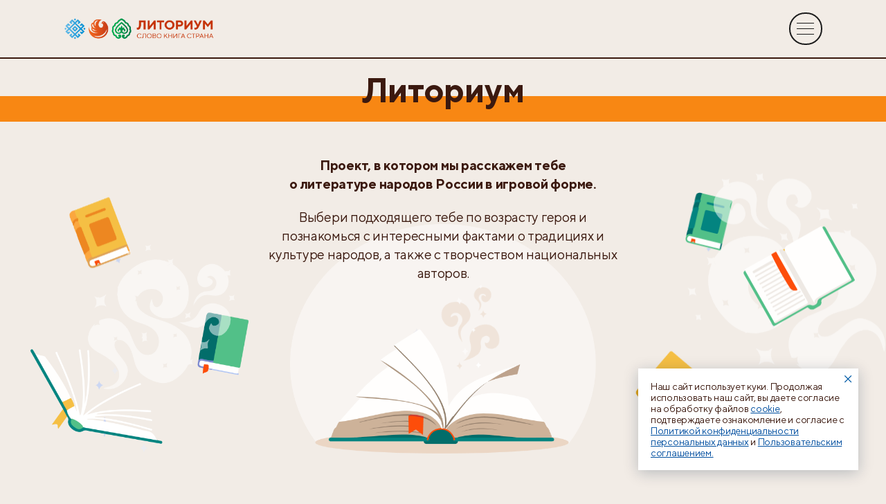

--- FILE ---
content_type: text/html; charset=UTF-8
request_url: https://xn--80afohp.xn----7sbmrazicodma9j.xn--p1ai/
body_size: 11477
content:
<!DOCTYPE html>
<html lang="ru">
<head>
    <meta charset="utf-8">
    <meta name="viewport" content="width=device-width, initial-scale=1.0"/>
    <meta name="csrf-token" content="fqfks1aPmqRyRnT27Nm4lzpm3iwoQDdbBjTIMvEv">
    <title>    
</title>
    <meta name="description" content="    
">
    <meta name="yandex-verification" content="65fe46de24bdd970">
    <link rel="shortcut icon" href="/favicon.ico" type="image/x-icon">
    <link rel="stylesheet" href="/css/app.css?id=1e23b567fa435999fa8d04a1f3328f43">

    
<!-- Yandex.Metrika counter -->
<script type="text/javascript" >
    (function(m,e,t,r,i,k,a){m[i]=m[i]||function(){(m[i].a=m[i].a||[]).push(arguments)};
        m[i].l=1*new Date();k=e.createElement(t),a=e.getElementsByTagName(t)[0],k.async=1,k.src=r,a.parentNode.insertBefore(k,a)})
    (window, document, "script", "https://mc.yandex.ru/metrika/tag.js", "ym");

    ym(89189925, "init", {
        clickmap:true,
        trackLinks:true,
        accurateTrackBounce:true,
        webvisor:true
    });
</script>
<noscript><div><img src="https://mc.yandex.ru/watch/89189925" style="position:absolute; left:-9999px;" alt="" /></div></noscript>
<!-- /Yandex.Metrika counter -->
    

</head>
<body>
<div id="app">
    <div id="header" class="header">
    <div class="container header__wrap">
        <a href="https://xn--80afohp.xn----7sbmrazicodma9j.xn--p1ai" class="logo"></a>
        <nav class="dropdown">
            <button id="nav-toggle" class="nav-toggle">
                <div class="nav-line line1"></div>
                <div class="nav-line line2"></div>
                <div class="nav-line line3"></div>
            </button>
            <ul class="menu" id="menu">
                <li>
                    <a href="https://xn--80afohp.xn----7sbmrazicodma9j.xn--p1ai/literatura-rossii">Литература России</a>
                </li>
                <li>
                    <a href="https://xn--80afohp.xn----7sbmrazicodma9j.xn--p1ai/podborki-knig">Подборки книг </a>
                </li>
                <li>
                    <a href="https://xn--80afohp.xn----7sbmrazicodma9j.xn--p1ai/blog">Блог</a>
                </li>
                <li>
                    <a href="https://xn----7sbmrazicodma9j.xn--p1ai/" target="_blank" title="Откроется в новом окне">Народы России</a>
                </li>
            </ul>
        </nav>
    </div>

</div>
    <div class="page-content">
            <div class="home-page">
        <h1 class="main-title">Литориум</h1>
        <p class="main-info _min-indent"><strong>Проект, в котором мы расскажем тебе<br>о литературе народов России в игровой форме.</strong></p>
        <p class="main-info _min-indent">
            Выбери подходящего тебе по возрасту героя и познакомься с интересными фактами о традициях и культуре народов, а также с творчеством национальных авторов.
        </p>
        <div class="animate-block">
            <div class="book-main">
                <img src="/img/main/book-main.png" alt="book">
                <img src="/img/main/par.png" class="book-decor" alt="par">
            </div>
            <div class="book-levitation _one">
                <img src="/img/main/book1.png" alt="book">
            </div>
            <div class="book-levitation _two">
                <img src="/img/main/book2.png" alt="book">
            </div>
            <div class="book-levitation _three">
                <img src="/img/main/book3.png" alt="book">
            </div>
            <div class="book-levitation _four">
                <img src="/img/main/book4.png" alt="book">
            </div>
            <div class="book-levitation _five">
                <img src="/img/main/book5.png" alt="book">
            </div>
            <div class="book-levitation _six">
                <img src="/img/main/book6.png" alt="book">
            </div>
        </div>
        <div class="caption">
    <div class="caption__text js-animate _fade-up">Выбери своего персонажа!</div>
    <div class="caption__after js-animate _fade-up _delay-1"  style="background: #52C088" ></div>
</div>        <div class="quiz" id="quiz">
            <ul class="nav-tabs">
                <li>
                    <a href="#person-one" class="anchor-tab 1" id="btn-petya">
    <div class="person-card">
        <div class="person-card__title">
            <div class="person-card__name">
                Петя
                <span>5 лет</span>
            </div>
            <div class="person-card__position">
                Сказочный эксперт!
            </div>
        </div>
        <div class="person-card__img "></div>
    </div>
</a>
<a href="#map" class="person-card__button js-map-button" id="map-button-btn-petya">
    Перейти к карте
    <svg width="24" height="24" viewBox="0 0 24 24" fill="none" xmlns="http://www.w3.org/2000/svg">
        <path d="M4 12H20" stroke="#3B190F" stroke-width="1.5" stroke-linecap="round" stroke-linejoin="round"/>
        <path d="M13.3333 5.3335L19.9997 12.0002L13.3331 18.6668" stroke="#3B190F" stroke-width="1.5" stroke-linecap="round" stroke-linejoin="round"/>
    </svg>
</a>

                </li>
                <li class="">
                    <a href="#person-two" class="anchor-tab " id="btn-anya">
    <div class="person-card">
        <div class="person-card__title">
            <div class="person-card__name">
                Аня
                <span>15 лет</span>
            </div>
            <div class="person-card__position">
                Спец по фантастическим существам!
            </div>
        </div>
        <div class="person-card__img _anya"></div>
    </div>
</a>
<a href="#map" class="person-card__button js-map-button" id="map-button-btn-anya">
    Перейти к карте
    <svg width="24" height="24" viewBox="0 0 24 24" fill="none" xmlns="http://www.w3.org/2000/svg">
        <path d="M4 12H20" stroke="#3B190F" stroke-width="1.5" stroke-linecap="round" stroke-linejoin="round"/>
        <path d="M13.3333 5.3335L19.9997 12.0002L13.3331 18.6668" stroke="#3B190F" stroke-width="1.5" stroke-linecap="round" stroke-linejoin="round"/>
    </svg>
</a>

                </li>
                <li class="">
                    <a href="#person-three" class="anchor-tab " id="btn-misha">
    <div class="person-card">
        <div class="person-card__title">
            <div class="person-card__name">
                Миша
                <span>25 лет</span>
            </div>
            <div class="person-card__position">
                Знаток приключенческих историй!
            </div>
        </div>
        <div class="person-card__img _misha"></div>
    </div>
</a>
<a href="#map" class="person-card__button js-map-button" id="map-button-btn-misha">
    Перейти к карте
    <svg width="24" height="24" viewBox="0 0 24 24" fill="none" xmlns="http://www.w3.org/2000/svg">
        <path d="M4 12H20" stroke="#3B190F" stroke-width="1.5" stroke-linecap="round" stroke-linejoin="round"/>
        <path d="M13.3333 5.3335L19.9997 12.0002L13.3331 18.6668" stroke="#3B190F" stroke-width="1.5" stroke-linecap="round" stroke-linejoin="round"/>
    </svg>
</a>

                </li>
            </ul>
            <div class="tab-content" id="map">
                                    <div id="person-one" class="tab-pane">
                        <div class="caption">
    <div class="caption__text js-animate _fade-up">Карта Пети</div>
    <div class="caption__after js-animate _fade-up _delay-1"  style="background: #52C088" ></div>
</div>                        <div class="map _one">

                                                                                                <div class="point js-animate _pulse js-point _gori">
                                        <div class="point__info">
    <div class="point__content scroll-animated _fade-min">
        <div class="point__close js-point-close">
            <svg width="14" height="14" viewBox="0 0 14 14" fill="none" xmlns="http://www.w3.org/2000/svg">
                <path d="M1 1L13 13" stroke="#3B190F" stroke-width="2" stroke-linecap="round"/>
                <path d="M13 1L1 13" stroke="#3B190F" stroke-width="2" stroke-linecap="round"/>
            </svg>
        </div>
                    <div class="point__title">Горы</div>
                            <div class="point__description">
                являются символом уверенности, устойчивости, неизменности и нерушимости. В фольклоре народов, живших в непосредственной близости от горных пиков, бытовало представление о них как о чем-то священном, близком к небу и богам.
            </div>
                
                    <a href="/blog/gory-kavkaza" class="point__link">
                Подробнее
                <svg width="18" height="16" viewBox="0 0 18 16" fill="none" xmlns="http://www.w3.org/2000/svg">
                    <path d="M1 8H17" stroke="#3B190F" stroke-width="1.5" stroke-linecap="round" stroke-linejoin="round"/>
                    <path d="M10.3333 1.3335L16.9997 8.00017L10.3331 14.6668" stroke="#3B190F" stroke-width="1.5" stroke-linecap="round" stroke-linejoin="round"/>
                </svg>
            </a>
            </div>
</div>
                                    </div>
                                                                    <div class="point js-animate _pulse js-point _bear _left">
                                        <div class="point__info">
    <div class="point__content scroll-animated _fade-min">
        <div class="point__close js-point-close">
            <svg width="14" height="14" viewBox="0 0 14 14" fill="none" xmlns="http://www.w3.org/2000/svg">
                <path d="M1 1L13 13" stroke="#3B190F" stroke-width="2" stroke-linecap="round"/>
                <path d="M13 1L1 13" stroke="#3B190F" stroke-width="2" stroke-linecap="round"/>
            </svg>
        </div>
                    <div class="point__title">Медведь</div>
                            <div class="point__description">
                Одну из главных ролей в культуре и фольклоре народов Крайнего Севера играет медведь. Для хантов он и предок, и хозяин тайги, и дух-покровитель.
            </div>
                
                    <a href="/blog/medved" class="point__link">
                Подробнее
                <svg width="18" height="16" viewBox="0 0 18 16" fill="none" xmlns="http://www.w3.org/2000/svg">
                    <path d="M1 8H17" stroke="#3B190F" stroke-width="1.5" stroke-linecap="round" stroke-linejoin="round"/>
                    <path d="M10.3333 1.3335L16.9997 8.00017L10.3331 14.6668" stroke="#3B190F" stroke-width="1.5" stroke-linecap="round" stroke-linejoin="round"/>
                </svg>
            </a>
            </div>
</div>
                                    </div>
                                                                    <div class="point js-animate _pulse js-point _ural-batyr">
                                        <div class="point__info">
    <div class="point__content scroll-animated _fade-min">
        <div class="point__close js-point-close">
            <svg width="14" height="14" viewBox="0 0 14 14" fill="none" xmlns="http://www.w3.org/2000/svg">
                <path d="M1 1L13 13" stroke="#3B190F" stroke-width="2" stroke-linecap="round"/>
                <path d="M13 1L1 13" stroke="#3B190F" stroke-width="2" stroke-linecap="round"/>
            </svg>
        </div>
                    <div class="point__title">Урал-батыр</div>
                            <div class="point__description">
                Главный герой одноименного крупнейшего эпического произведение башкирского фольклора, дошедшего до нас из глубины веков.
            </div>
                
                    <a href="/blog/ural-batyr" class="point__link">
                Подробнее
                <svg width="18" height="16" viewBox="0 0 18 16" fill="none" xmlns="http://www.w3.org/2000/svg">
                    <path d="M1 8H17" stroke="#3B190F" stroke-width="1.5" stroke-linecap="round" stroke-linejoin="round"/>
                    <path d="M10.3333 1.3335L16.9997 8.00017L10.3331 14.6668" stroke="#3B190F" stroke-width="1.5" stroke-linecap="round" stroke-linejoin="round"/>
                </svg>
            </a>
            </div>
</div>
                                    </div>
                                                                    <div class="point js-animate _pulse js-point _chum">
                                        <div class="point__info">
    <div class="point__content scroll-animated _fade-min">
        <div class="point__close js-point-close">
            <svg width="14" height="14" viewBox="0 0 14 14" fill="none" xmlns="http://www.w3.org/2000/svg">
                <path d="M1 1L13 13" stroke="#3B190F" stroke-width="2" stroke-linecap="round"/>
                <path d="M13 1L1 13" stroke="#3B190F" stroke-width="2" stroke-linecap="round"/>
            </svg>
        </div>
                    <div class="point__title">Чум</div>
                            <div class="point__description">
                Предания многих северных народов гласят, что человек и чум появились в один момент. Он всегда был универсальным для кочевых народов севера, занимающихся оленеводством, – ненцев, хантов, коми и энцев.
            </div>
                
                    <a href="/blog/cum" class="point__link">
                Подробнее
                <svg width="18" height="16" viewBox="0 0 18 16" fill="none" xmlns="http://www.w3.org/2000/svg">
                    <path d="M1 8H17" stroke="#3B190F" stroke-width="1.5" stroke-linecap="round" stroke-linejoin="round"/>
                    <path d="M10.3333 1.3335L16.9997 8.00017L10.3331 14.6668" stroke="#3B190F" stroke-width="1.5" stroke-linecap="round" stroke-linejoin="round"/>
                </svg>
            </a>
            </div>
</div>
                                    </div>
                                                                    <div class="point js-animate _pulse js-point _izba">
                                        <div class="point__info">
    <div class="point__content scroll-animated _fade-min">
        <div class="point__close js-point-close">
            <svg width="14" height="14" viewBox="0 0 14 14" fill="none" xmlns="http://www.w3.org/2000/svg">
                <path d="M1 1L13 13" stroke="#3B190F" stroke-width="2" stroke-linecap="round"/>
                <path d="M13 1L1 13" stroke="#3B190F" stroke-width="2" stroke-linecap="round"/>
            </svg>
        </div>
                    <div class="point__title">Изба</div>
                            <div class="point__description">
                В XIX веке у финно-угорского народа жилой постройкой являлась изба с духовой «русской» печью и холодными сенями. Были распространены дома, состоящие из двух изб, соединенных сенями; а также пятистенки.
            </div>
                
                    <a href="/blog/izba" class="point__link">
                Подробнее
                <svg width="18" height="16" viewBox="0 0 18 16" fill="none" xmlns="http://www.w3.org/2000/svg">
                    <path d="M1 8H17" stroke="#3B190F" stroke-width="1.5" stroke-linecap="round" stroke-linejoin="round"/>
                    <path d="M10.3333 1.3335L16.9997 8.00017L10.3331 14.6668" stroke="#3B190F" stroke-width="1.5" stroke-linecap="round" stroke-linejoin="round"/>
                </svg>
            </a>
            </div>
</div>
                                    </div>
                                                                    <div class="point js-animate _pulse js-point _kitez-grad">
                                        <div class="point__info">
    <div class="point__content scroll-animated _fade-min">
        <div class="point__close js-point-close">
            <svg width="14" height="14" viewBox="0 0 14 14" fill="none" xmlns="http://www.w3.org/2000/svg">
                <path d="M1 1L13 13" stroke="#3B190F" stroke-width="2" stroke-linecap="round"/>
                <path d="M13 1L1 13" stroke="#3B190F" stroke-width="2" stroke-linecap="round"/>
            </svg>
        </div>
                    <div class="point__title">Китеж-град</div>
                            <div class="point__description">
                Легенда гласит, что во время монголо-татарского нашествия под воду озера Светлояр ушел целый город Китеж. Вместе с его защитниками, стариками и детьми. «Проявиться» из вод он должен в день Страшного суда.
            </div>
                
                    <a href="/blog/kitez-grad" class="point__link">
                Подробнее
                <svg width="18" height="16" viewBox="0 0 18 16" fill="none" xmlns="http://www.w3.org/2000/svg">
                    <path d="M1 8H17" stroke="#3B190F" stroke-width="1.5" stroke-linecap="round" stroke-linejoin="round"/>
                    <path d="M10.3333 1.3335L16.9997 8.00017L10.3331 14.6668" stroke="#3B190F" stroke-width="1.5" stroke-linecap="round" stroke-linejoin="round"/>
                </svg>
            </a>
            </div>
</div>
                                    </div>
                                                                    <div class="point js-animate _pulse js-point _carousel">
                                        <div class="point__info">
    <div class="point__content scroll-animated _fade-min">
        <div class="point__close js-point-close">
            <svg width="14" height="14" viewBox="0 0 14 14" fill="none" xmlns="http://www.w3.org/2000/svg">
                <path d="M1 1L13 13" stroke="#3B190F" stroke-width="2" stroke-linecap="round"/>
                <path d="M13 1L1 13" stroke="#3B190F" stroke-width="2" stroke-linecap="round"/>
            </svg>
        </div>
                    <div class="point__title">Карусель</div>
                            <div class="point__description">
                Любимый аттракцион каждого ребенка, на котором можно перенестись в сказочный мир, например, в мир фантастических существ из сказок народов России. Смотри наш мультфильм про них
            </div>
                            <div class="point__video js-point-video">
                <div class="video-wrapper">
                    <div class="video-overly js-video-overly"></div>
                    <div class="video-close js-video-close">
                        <svg width="14" height="14" viewBox="0 0 14 14" fill="none" xmlns="http://www.w3.org/2000/svg">
                            <path d="M1 1L13 13" stroke="#3B190F" stroke-width="2" stroke-linecap="round"/>
                            <path d="M13 1L1 13" stroke="#3B190F" stroke-width="2" stroke-linecap="round"/>
                        </svg>
                    </div>
                    <iframe src="https://vk.com/video_ext.php?oid=-213758258&id=456239220&hash=4f535eaca2ad9f8b&hd=2" width="853" height="480" allow="autoplay; encrypted-media; fullscreen; picture-in-picture;" frameborder="0" allowfullscreen></iframe>
                </div>
            </div>
        
            </div>
</div>
                                    </div>
                                                                    <div class="point js-animate _pulse js-point _shater">
                                        <div class="point__info">
    <div class="point__content scroll-animated _fade-min">
        <div class="point__close js-point-close">
            <svg width="14" height="14" viewBox="0 0 14 14" fill="none" xmlns="http://www.w3.org/2000/svg">
                <path d="M1 1L13 13" stroke="#3B190F" stroke-width="2" stroke-linecap="round"/>
                <path d="M13 1L1 13" stroke="#3B190F" stroke-width="2" stroke-linecap="round"/>
            </svg>
        </div>
                    <div class="point__title">Шатёр</div>
                            <div class="point__description">
                В ярмарочных шатрах артисты устраивали зрелищные представления для публики. Вот и мы приглашаем тебя в наш онлайн-шатер, чтобы рассказать о многообразии литературы народов России
            </div>
                            <div class="point__video js-point-video">
                <div class="video-wrapper">
                    <div class="video-overly js-video-overly"></div>
                    <div class="video-close js-video-close">
                        <svg width="14" height="14" viewBox="0 0 14 14" fill="none" xmlns="http://www.w3.org/2000/svg">
                            <path d="M1 1L13 13" stroke="#3B190F" stroke-width="2" stroke-linecap="round"/>
                            <path d="M13 1L1 13" stroke="#3B190F" stroke-width="2" stroke-linecap="round"/>
                        </svg>
                    </div>
                    <iframe src="https://vk.com/video_ext.php?oid=-213758258&id=456239245&hash=57597b96167417a0&hd=2" width="853" height="480" allow="autoplay; encrypted-media; fullscreen; picture-in-picture;" frameborder="0" allowfullscreen></iframe>
                </div>
            </div>
        
            </div>
</div>
                                    </div>
                                                                    <div class="point js-animate _pulse js-point _derevo">
                                        <div class="point__info">
    <div class="point__content scroll-animated _fade-min">
        <div class="point__close js-point-close">
            <svg width="14" height="14" viewBox="0 0 14 14" fill="none" xmlns="http://www.w3.org/2000/svg">
                <path d="M1 1L13 13" stroke="#3B190F" stroke-width="2" stroke-linecap="round"/>
                <path d="M13 1L1 13" stroke="#3B190F" stroke-width="2" stroke-linecap="round"/>
            </svg>
        </div>
                    <div class="point__title">Книжное дерево</div>
                            <div class="point__description">
                С веток этого чудо-дерева мы собрали для тебя урожай лучших книг для первого самостоятельного чтения.
            </div>
                            <div class="point__video js-point-video">
                <div class="video-wrapper">
                    <div class="video-overly js-video-overly"></div>
                    <div class="video-close js-video-close">
                        <svg width="14" height="14" viewBox="0 0 14 14" fill="none" xmlns="http://www.w3.org/2000/svg">
                            <path d="M1 1L13 13" stroke="#3B190F" stroke-width="2" stroke-linecap="round"/>
                            <path d="M13 1L1 13" stroke="#3B190F" stroke-width="2" stroke-linecap="round"/>
                        </svg>
                    </div>
                    1
                </div>
            </div>
        
                    <a href="/podborki-knig/10-knig-dlia-pervogo-samostoiatelnogo-cteniia" class="point__link">
                Подробнее
                <svg width="18" height="16" viewBox="0 0 18 16" fill="none" xmlns="http://www.w3.org/2000/svg">
                    <path d="M1 8H17" stroke="#3B190F" stroke-width="1.5" stroke-linecap="round" stroke-linejoin="round"/>
                    <path d="M10.3333 1.3335L16.9997 8.00017L10.3331 14.6668" stroke="#3B190F" stroke-width="1.5" stroke-linecap="round" stroke-linejoin="round"/>
                </svg>
            </a>
            </div>
</div>
                                    </div>
                                                                    <div class="point js-animate _pulse js-point _pech _right">
                                        <div class="point__info">
    <div class="point__content scroll-animated _fade-min">
        <div class="point__close js-point-close">
            <svg width="14" height="14" viewBox="0 0 14 14" fill="none" xmlns="http://www.w3.org/2000/svg">
                <path d="M1 1L13 13" stroke="#3B190F" stroke-width="2" stroke-linecap="round"/>
                <path d="M13 1L1 13" stroke="#3B190F" stroke-width="2" stroke-linecap="round"/>
            </svg>
        </div>
                    <div class="point__title">Печка</div>
                            <div class="point__description">
                Герои русских сказок нередко любили полежать на печи, а с книгой на печи куда веселее. Выбирай одну из нашей подборки
            </div>
                            <div class="point__video js-point-video">
                <div class="video-wrapper">
                    <div class="video-overly js-video-overly"></div>
                    <div class="video-close js-video-close">
                        <svg width="14" height="14" viewBox="0 0 14 14" fill="none" xmlns="http://www.w3.org/2000/svg">
                            <path d="M1 1L13 13" stroke="#3B190F" stroke-width="2" stroke-linecap="round"/>
                            <path d="M13 1L1 13" stroke="#3B190F" stroke-width="2" stroke-linecap="round"/>
                        </svg>
                    </div>
                    1
                </div>
            </div>
        
                    <a href="/podborki-knig/10-skazok-dlia-malysei" class="point__link">
                Подробнее
                <svg width="18" height="16" viewBox="0 0 18 16" fill="none" xmlns="http://www.w3.org/2000/svg">
                    <path d="M1 8H17" stroke="#3B190F" stroke-width="1.5" stroke-linecap="round" stroke-linejoin="round"/>
                    <path d="M10.3333 1.3335L16.9997 8.00017L10.3331 14.6668" stroke="#3B190F" stroke-width="1.5" stroke-linecap="round" stroke-linejoin="round"/>
                </svg>
            </a>
            </div>
</div>
                                    </div>
                                
                            
                        </div>
                    </div>
                                    <div id="person-two" class="tab-pane">
                        <div class="caption">
    <div class="caption__text js-animate _fade-up">Карта Ани</div>
    <div class="caption__after js-animate _fade-up _delay-1"  style="background: #52C088" ></div>
</div>                        <div class="map _two">

                                                                                                <div class="point js-animate _pulse js-point _iglu _right">
                                        <div class="point__info">
    <div class="point__content scroll-animated _fade-min">
        <div class="point__close js-point-close">
            <svg width="14" height="14" viewBox="0 0 14 14" fill="none" xmlns="http://www.w3.org/2000/svg">
                <path d="M1 1L13 13" stroke="#3B190F" stroke-width="2" stroke-linecap="round"/>
                <path d="M13 1L1 13" stroke="#3B190F" stroke-width="2" stroke-linecap="round"/>
            </svg>
        </div>
                    <div class="point__title">Иглу</div>
                            <div class="point__description">
                Традиционное зимнее жилище эскимосов. | 
Далеко у полярного круга живет удивительный северный народ со своей культурой и традициями – эскимосы. В России насчитывается не более 2000 эскимосов.
            </div>
                
                    <a href="/blog/iglu" class="point__link">
                Подробнее
                <svg width="18" height="16" viewBox="0 0 18 16" fill="none" xmlns="http://www.w3.org/2000/svg">
                    <path d="M1 8H17" stroke="#3B190F" stroke-width="1.5" stroke-linecap="round" stroke-linejoin="round"/>
                    <path d="M10.3333 1.3335L16.9997 8.00017L10.3331 14.6668" stroke="#3B190F" stroke-width="1.5" stroke-linecap="round" stroke-linejoin="round"/>
                </svg>
            </a>
            </div>
</div>
                                    </div>
                                                                    <div class="point js-animate _pulse js-point _lezginka">
                                        <div class="point__info">
    <div class="point__content scroll-animated _fade-min">
        <div class="point__close js-point-close">
            <svg width="14" height="14" viewBox="0 0 14 14" fill="none" xmlns="http://www.w3.org/2000/svg">
                <path d="M1 1L13 13" stroke="#3B190F" stroke-width="2" stroke-linecap="round"/>
                <path d="M13 1L1 13" stroke="#3B190F" stroke-width="2" stroke-linecap="round"/>
            </svg>
        </div>
                    <div class="point__title">Лезгинка</div>
                            <div class="point__description">
                - это традиционный танец, который исполняют на Кавказе, и у каждого горского народа есть своя манера его исполнения.
            </div>
                
                    <a href="/blog/lezginka" class="point__link">
                Подробнее
                <svg width="18" height="16" viewBox="0 0 18 16" fill="none" xmlns="http://www.w3.org/2000/svg">
                    <path d="M1 8H17" stroke="#3B190F" stroke-width="1.5" stroke-linecap="round" stroke-linejoin="round"/>
                    <path d="M10.3333 1.3335L16.9997 8.00017L10.3331 14.6668" stroke="#3B190F" stroke-width="1.5" stroke-linecap="round" stroke-linejoin="round"/>
                </svg>
            </a>
            </div>
</div>
                                    </div>
                                                                    <div class="point js-animate _pulse js-point _kult-solnca _right">
                                        <div class="point__info">
    <div class="point__content scroll-animated _fade-min">
        <div class="point__close js-point-close">
            <svg width="14" height="14" viewBox="0 0 14 14" fill="none" xmlns="http://www.w3.org/2000/svg">
                <path d="M1 1L13 13" stroke="#3B190F" stroke-width="2" stroke-linecap="round"/>
                <path d="M13 1L1 13" stroke="#3B190F" stroke-width="2" stroke-linecap="round"/>
            </svg>
        </div>
                    <div class="point__title">Культ солнца</div>
                            <div class="point__description">
                С давних времен у якутов солнце отождествляется с главой богов Юрюнг Айыы Тойоном. С почитанием дневного светила связана и ориентация жилья на восход солнца.
            </div>
                
                    <a href="/blog/kult-solnca" class="point__link">
                Подробнее
                <svg width="18" height="16" viewBox="0 0 18 16" fill="none" xmlns="http://www.w3.org/2000/svg">
                    <path d="M1 8H17" stroke="#3B190F" stroke-width="1.5" stroke-linecap="round" stroke-linejoin="round"/>
                    <path d="M10.3333 1.3335L16.9997 8.00017L10.3331 14.6668" stroke="#3B190F" stroke-width="1.5" stroke-linecap="round" stroke-linejoin="round"/>
                </svg>
            </a>
            </div>
</div>
                                    </div>
                                                                    <div class="point js-animate _pulse js-point _zilant _left">
                                        <div class="point__info">
    <div class="point__content scroll-animated _fade-min">
        <div class="point__close js-point-close">
            <svg width="14" height="14" viewBox="0 0 14 14" fill="none" xmlns="http://www.w3.org/2000/svg">
                <path d="M1 1L13 13" stroke="#3B190F" stroke-width="2" stroke-linecap="round"/>
                <path d="M13 1L1 13" stroke="#3B190F" stroke-width="2" stroke-linecap="round"/>
            </svg>
        </div>
                    <div class="point__title">Зилант</div>
                            <div class="point__description">
                Это фантастическое крылатое существо со змеиным хвостом, нечто среднее между змеем и драконом, нашедшее многогранное отражение в татарской мифологии.
            </div>
                
                    <a href="/blog/zilant" class="point__link">
                Подробнее
                <svg width="18" height="16" viewBox="0 0 18 16" fill="none" xmlns="http://www.w3.org/2000/svg">
                    <path d="M1 8H17" stroke="#3B190F" stroke-width="1.5" stroke-linecap="round" stroke-linejoin="round"/>
                    <path d="M10.3333 1.3335L16.9997 8.00017L10.3331 14.6668" stroke="#3B190F" stroke-width="1.5" stroke-linecap="round" stroke-linejoin="round"/>
                </svg>
            </a>
            </div>
</div>
                                    </div>
                                                                    <div class="point js-animate _pulse js-point _mansiiskie-bolvany">
                                        <div class="point__info">
    <div class="point__content scroll-animated _fade-min">
        <div class="point__close js-point-close">
            <svg width="14" height="14" viewBox="0 0 14 14" fill="none" xmlns="http://www.w3.org/2000/svg">
                <path d="M1 1L13 13" stroke="#3B190F" stroke-width="2" stroke-linecap="round"/>
                <path d="M13 1L1 13" stroke="#3B190F" stroke-width="2" stroke-linecap="round"/>
            </svg>
        </div>
                    <div class="point__title">Мансиийские Болваны</div>
                            <div class="point__description">
                В Коми находится уникальное природное явление, называемое Мансийскими Болванами, или Столбами выветривания. На плато стоят семь столбов из камня, достигающих в высоту 32–40 метров.
            </div>
                
                    <a href="/blog/mansiiskie-bolvany" class="point__link">
                Подробнее
                <svg width="18" height="16" viewBox="0 0 18 16" fill="none" xmlns="http://www.w3.org/2000/svg">
                    <path d="M1 8H17" stroke="#3B190F" stroke-width="1.5" stroke-linecap="round" stroke-linejoin="round"/>
                    <path d="M10.3333 1.3335L16.9997 8.00017L10.3331 14.6668" stroke="#3B190F" stroke-width="1.5" stroke-linecap="round" stroke-linejoin="round"/>
                </svg>
            </a>
            </div>
</div>
                                    </div>
                                                                    <div class="point js-animate _pulse js-point _ivan-carevic _left">
                                        <div class="point__info">
    <div class="point__content scroll-animated _fade-min">
        <div class="point__close js-point-close">
            <svg width="14" height="14" viewBox="0 0 14 14" fill="none" xmlns="http://www.w3.org/2000/svg">
                <path d="M1 1L13 13" stroke="#3B190F" stroke-width="2" stroke-linecap="round"/>
                <path d="M13 1L1 13" stroke="#3B190F" stroke-width="2" stroke-linecap="round"/>
            </svg>
        </div>
                    <div class="point__title">Иван-царевич</div>
                            <div class="point__description">
                Главный и любимый герой русских народных сказок Иван-царевич –образец достижения наивысшего успеха. Он призван выполнять некую опасную и сложную задачу, и при этом он проходит через испытания, которые и делают его достойным статуса «царевич».
            </div>
                
                    <a href="/blog/ivan-carevic" class="point__link">
                Подробнее
                <svg width="18" height="16" viewBox="0 0 18 16" fill="none" xmlns="http://www.w3.org/2000/svg">
                    <path d="M1 8H17" stroke="#3B190F" stroke-width="1.5" stroke-linecap="round" stroke-linejoin="round"/>
                    <path d="M10.3333 1.3335L16.9997 8.00017L10.3331 14.6668" stroke="#3B190F" stroke-width="1.5" stroke-linecap="round" stroke-linejoin="round"/>
                </svg>
            </a>
            </div>
</div>
                                    </div>
                                                                    <div class="point js-animate _pulse js-point _grinder">
                                        <div class="point__info">
    <div class="point__content scroll-animated _fade-min">
        <div class="point__close js-point-close">
            <svg width="14" height="14" viewBox="0 0 14 14" fill="none" xmlns="http://www.w3.org/2000/svg">
                <path d="M1 1L13 13" stroke="#3B190F" stroke-width="2" stroke-linecap="round"/>
                <path d="M13 1L1 13" stroke="#3B190F" stroke-width="2" stroke-linecap="round"/>
            </svg>
        </div>
                    <div class="point__title">Шарманщик</div>
                            <div class="point__description">
                Раньше шарманщики ходили по улицам, рассказывая под музыку истории и стихи. Наш &quot;шарманщик&quot; поделится с тобой историей о башкирской поэтессе Юмабике Ильясовой
            </div>
                            <div class="point__video js-point-video">
                <div class="video-wrapper">
                    <div class="video-overly js-video-overly"></div>
                    <div class="video-close js-video-close">
                        <svg width="14" height="14" viewBox="0 0 14 14" fill="none" xmlns="http://www.w3.org/2000/svg">
                            <path d="M1 1L13 13" stroke="#3B190F" stroke-width="2" stroke-linecap="round"/>
                            <path d="M13 1L1 13" stroke="#3B190F" stroke-width="2" stroke-linecap="round"/>
                        </svg>
                    </div>
                    <iframe src="https://vk.com/video_ext.php?oid=-213758258&id=456239107&hash=ef403db7195ace6a&hd=2" width="853" height="480" allow="autoplay; encrypted-media; fullscreen; picture-in-picture;" frameborder="0" allowfullscreen></iframe>
                </div>
            </div>
        
            </div>
</div>
                                    </div>
                                                                    <div class="point js-animate _pulse js-point _puppet-show _left">
                                        <div class="point__info">
    <div class="point__content scroll-animated _fade-min">
        <div class="point__close js-point-close">
            <svg width="14" height="14" viewBox="0 0 14 14" fill="none" xmlns="http://www.w3.org/2000/svg">
                <path d="M1 1L13 13" stroke="#3B190F" stroke-width="2" stroke-linecap="round"/>
                <path d="M13 1L1 13" stroke="#3B190F" stroke-width="2" stroke-linecap="round"/>
            </svg>
        </div>
                    <div class="point__title">Кукольный театр</div>
                            <div class="point__description">
                - представление знакомое каждому с детства. Познакомься с творчеством чукотской поэтессы Антонины Кымытваль, чьи стихи вполне могли бы стать сюжетом для кукольной постановки.
            </div>
                            <div class="point__video js-point-video">
                <div class="video-wrapper">
                    <div class="video-overly js-video-overly"></div>
                    <div class="video-close js-video-close">
                        <svg width="14" height="14" viewBox="0 0 14 14" fill="none" xmlns="http://www.w3.org/2000/svg">
                            <path d="M1 1L13 13" stroke="#3B190F" stroke-width="2" stroke-linecap="round"/>
                            <path d="M13 1L1 13" stroke="#3B190F" stroke-width="2" stroke-linecap="round"/>
                        </svg>
                    </div>
                    <iframe src="https://vk.com/video_ext.php?oid=-213758258&id=456239106&hash=eecd0b6e98ba8010&hd=2" width="853" height="480" allow="autoplay; encrypted-media; fullscreen; picture-in-picture;" frameborder="0" allowfullscreen></iframe>
                </div>
            </div>
        
            </div>
</div>
                                    </div>
                                                                    <div class="point js-animate _pulse js-point _rock">
                                        <div class="point__info">
    <div class="point__content scroll-animated _fade-min">
        <div class="point__close js-point-close">
            <svg width="14" height="14" viewBox="0 0 14 14" fill="none" xmlns="http://www.w3.org/2000/svg">
                <path d="M1 1L13 13" stroke="#3B190F" stroke-width="2" stroke-linecap="round"/>
                <path d="M13 1L1 13" stroke="#3B190F" stroke-width="2" stroke-linecap="round"/>
            </svg>
        </div>
                    <div class="point__title">Камень на распутье</div>
                            <div class="point__description">
                - это отличное место, чтобы сделать привал в дороге и почитать одну из приключенческих историй национальных авторов
            </div>
                
                    <a href="https://xn--80afohp.xn----7sbmrazicodma9j.xn--p1ai/podborki-knig/10-lucsix-prikliucenceskix-istorii" class="point__link">
                Подробнее
                <svg width="18" height="16" viewBox="0 0 18 16" fill="none" xmlns="http://www.w3.org/2000/svg">
                    <path d="M1 8H17" stroke="#3B190F" stroke-width="1.5" stroke-linecap="round" stroke-linejoin="round"/>
                    <path d="M10.3333 1.3335L16.9997 8.00017L10.3331 14.6668" stroke="#3B190F" stroke-width="1.5" stroke-linecap="round" stroke-linejoin="round"/>
                </svg>
            </a>
            </div>
</div>
                                    </div>
                                                                    <div class="point js-animate _pulse js-point _stump">
                                        <div class="point__info">
    <div class="point__content scroll-animated _fade-min">
        <div class="point__close js-point-close">
            <svg width="14" height="14" viewBox="0 0 14 14" fill="none" xmlns="http://www.w3.org/2000/svg">
                <path d="M1 1L13 13" stroke="#3B190F" stroke-width="2" stroke-linecap="round"/>
                <path d="M13 1L1 13" stroke="#3B190F" stroke-width="2" stroke-linecap="round"/>
            </svg>
        </div>
                    <div class="point__title">Этот пень</div>
                            <div class="point__description">
                тут непросто так, мы собрали на нем целую стопку отличных книг для чтения на каникулах
            </div>
                
                    <a href="/podborki-knig/10-knig-dlia-cteniia-na-kanikulax" class="point__link">
                Подробнее
                <svg width="18" height="16" viewBox="0 0 18 16" fill="none" xmlns="http://www.w3.org/2000/svg">
                    <path d="M1 8H17" stroke="#3B190F" stroke-width="1.5" stroke-linecap="round" stroke-linejoin="round"/>
                    <path d="M10.3333 1.3335L16.9997 8.00017L10.3331 14.6668" stroke="#3B190F" stroke-width="1.5" stroke-linecap="round" stroke-linejoin="round"/>
                </svg>
            </a>
            </div>
</div>
                                    </div>
                                
                            
                        </div>
                    </div>
                                    <div id="person-three" class="tab-pane">
                        <div class="caption">
    <div class="caption__text js-animate _fade-up">Карта Миши</div>
    <div class="caption__after js-animate _fade-up _delay-1"  style="background: #52C088" ></div>
</div>                        <div class="map _three">

                                                                                                <div class="point js-animate _pulse js-point _terem">
                                        <div class="point__info">
    <div class="point__content scroll-animated _fade-min">
        <div class="point__close js-point-close">
            <svg width="14" height="14" viewBox="0 0 14 14" fill="none" xmlns="http://www.w3.org/2000/svg">
                <path d="M1 1L13 13" stroke="#3B190F" stroke-width="2" stroke-linecap="round"/>
                <path d="M13 1L1 13" stroke="#3B190F" stroke-width="2" stroke-linecap="round"/>
            </svg>
        </div>
                    <div class="point__title">Кремль</div>
                            <div class="point__description">
                – это название городских укреплений в Древней Руси; город, окруженный крепостной стеной с бойницами и башнями. Славяне с незапамятных времен строили крепости для защиты своих земель от врагов.
            </div>
                
                    <a href="/blog/kreml" class="point__link">
                Подробнее
                <svg width="18" height="16" viewBox="0 0 18 16" fill="none" xmlns="http://www.w3.org/2000/svg">
                    <path d="M1 8H17" stroke="#3B190F" stroke-width="1.5" stroke-linecap="round" stroke-linejoin="round"/>
                    <path d="M10.3333 1.3335L16.9997 8.00017L10.3331 14.6668" stroke="#3B190F" stroke-width="1.5" stroke-linecap="round" stroke-linejoin="round"/>
                </svg>
            </a>
            </div>
</div>
                                    </div>
                                                                    <div class="point js-animate _pulse js-point _yurta">
                                        <div class="point__info">
    <div class="point__content scroll-animated _fade-min">
        <div class="point__close js-point-close">
            <svg width="14" height="14" viewBox="0 0 14 14" fill="none" xmlns="http://www.w3.org/2000/svg">
                <path d="M1 1L13 13" stroke="#3B190F" stroke-width="2" stroke-linecap="round"/>
                <path d="M13 1L1 13" stroke="#3B190F" stroke-width="2" stroke-linecap="round"/>
            </svg>
        </div>
                    <div class="point__title">Круглая юрта</div>
                            <div class="point__description">
                – оригинальный, исторически сложившийся образец жилища, идеально приспособленный для кочевого образа жизни, представляет собой легкую сборно-разборную постройку.
            </div>
                
                    <a href="/blog/iurta" class="point__link">
                Подробнее
                <svg width="18" height="16" viewBox="0 0 18 16" fill="none" xmlns="http://www.w3.org/2000/svg">
                    <path d="M1 8H17" stroke="#3B190F" stroke-width="1.5" stroke-linecap="round" stroke-linejoin="round"/>
                    <path d="M10.3333 1.3335L16.9997 8.00017L10.3331 14.6668" stroke="#3B190F" stroke-width="1.5" stroke-linecap="round" stroke-linejoin="round"/>
                </svg>
            </a>
            </div>
</div>
                                    </div>
                                                                    <div class="point js-animate _pulse js-point _djigit _right">
                                        <div class="point__info">
    <div class="point__content scroll-animated _fade-min">
        <div class="point__close js-point-close">
            <svg width="14" height="14" viewBox="0 0 14 14" fill="none" xmlns="http://www.w3.org/2000/svg">
                <path d="M1 1L13 13" stroke="#3B190F" stroke-width="2" stroke-linecap="round"/>
                <path d="M13 1L1 13" stroke="#3B190F" stroke-width="2" stroke-linecap="round"/>
            </svg>
        </div>
                    <div class="point__title">Джигит</div>
                            <div class="point__description">
                Это красивое слово у всех сразу вызывает ассоциации с Кавказом.  Джиги́т (в переводе с тюркских языков – «молодой парень», «юноша», также «молодец») – наездник, отличающийся отвагою, стойкостью, искусством управлять конем и владеть оружием.
            </div>
                
                    <a href="/blog/dzigit" class="point__link">
                Подробнее
                <svg width="18" height="16" viewBox="0 0 18 16" fill="none" xmlns="http://www.w3.org/2000/svg">
                    <path d="M1 8H17" stroke="#3B190F" stroke-width="1.5" stroke-linecap="round" stroke-linejoin="round"/>
                    <path d="M10.3333 1.3335L16.9997 8.00017L10.3331 14.6668" stroke="#3B190F" stroke-width="1.5" stroke-linecap="round" stroke-linejoin="round"/>
                </svg>
            </a>
            </div>
</div>
                                    </div>
                                                                    <div class="point js-animate _pulse js-point _aal-luuk-mas">
                                        <div class="point__info">
    <div class="point__content scroll-animated _fade-min">
        <div class="point__close js-point-close">
            <svg width="14" height="14" viewBox="0 0 14 14" fill="none" xmlns="http://www.w3.org/2000/svg">
                <path d="M1 1L13 13" stroke="#3B190F" stroke-width="2" stroke-linecap="round"/>
                <path d="M13 1L1 13" stroke="#3B190F" stroke-width="2" stroke-linecap="round"/>
            </svg>
        </div>
                    <div class="point__title">Аал луук масс</div>
                            <div class="point__description">
                Священное дерево в якутской мифологии, объединяющее три мира: верхний, средний, нижний. Корни мирового древа уходят в нижний мир, крона растет в среднем мире, а ветви устремлены высоко в небо, где обитают божества верхнего мира.
            </div>
                
                    <a href="/blog/aal-luuk-mass-sviashhennoe-derevo" class="point__link">
                Подробнее
                <svg width="18" height="16" viewBox="0 0 18 16" fill="none" xmlns="http://www.w3.org/2000/svg">
                    <path d="M1 8H17" stroke="#3B190F" stroke-width="1.5" stroke-linecap="round" stroke-linejoin="round"/>
                    <path d="M10.3333 1.3335L16.9997 8.00017L10.3331 14.6668" stroke="#3B190F" stroke-width="1.5" stroke-linecap="round" stroke-linejoin="round"/>
                </svg>
            </a>
            </div>
</div>
                                    </div>
                                                                    <div class="point js-animate _pulse js-point _singer">
                                        <div class="point__info">
    <div class="point__content scroll-animated _fade-min">
        <div class="point__close js-point-close">
            <svg width="14" height="14" viewBox="0 0 14 14" fill="none" xmlns="http://www.w3.org/2000/svg">
                <path d="M1 1L13 13" stroke="#3B190F" stroke-width="2" stroke-linecap="round"/>
                <path d="M13 1L1 13" stroke="#3B190F" stroke-width="2" stroke-linecap="round"/>
            </svg>
        </div>
                    <div class="point__title">Песнопевец Вяйнямёйнен</div>
                            <div class="point__description">
                Главный герой карело-финского поэтического эпоса «Калевала», первочеловек, сын богини Ильматар, исполнитель песен под аккомпанемент кантеле, заклинатель.
            </div>
                
                    <a href="/blog/pesnopevec-viainiameinen" class="point__link">
                Подробнее
                <svg width="18" height="16" viewBox="0 0 18 16" fill="none" xmlns="http://www.w3.org/2000/svg">
                    <path d="M1 8H17" stroke="#3B190F" stroke-width="1.5" stroke-linecap="round" stroke-linejoin="round"/>
                    <path d="M10.3333 1.3335L16.9997 8.00017L10.3331 14.6668" stroke="#3B190F" stroke-width="1.5" stroke-linecap="round" stroke-linejoin="round"/>
                </svg>
            </a>
            </div>
</div>
                                    </div>
                                                                    <div class="point js-animate _pulse js-point _shaman">
                                        <div class="point__info">
    <div class="point__content scroll-animated _fade-min">
        <div class="point__close js-point-close">
            <svg width="14" height="14" viewBox="0 0 14 14" fill="none" xmlns="http://www.w3.org/2000/svg">
                <path d="M1 1L13 13" stroke="#3B190F" stroke-width="2" stroke-linecap="round"/>
                <path d="M13 1L1 13" stroke="#3B190F" stroke-width="2" stroke-linecap="round"/>
            </svg>
        </div>
                    <div class="point__title">Шаманы</div>
                            <div class="point__description">
                есть у каждого арктического народа. Их боялись, уважали, к ним обращались за помощью. И, конечно, слагали предания о могуществе колдунов – посредников между мирами людей и духов.
            </div>
                
                    <a href="/blog/samany" class="point__link">
                Подробнее
                <svg width="18" height="16" viewBox="0 0 18 16" fill="none" xmlns="http://www.w3.org/2000/svg">
                    <path d="M1 8H17" stroke="#3B190F" stroke-width="1.5" stroke-linecap="round" stroke-linejoin="round"/>
                    <path d="M10.3333 1.3335L16.9997 8.00017L10.3331 14.6668" stroke="#3B190F" stroke-width="1.5" stroke-linecap="round" stroke-linejoin="round"/>
                </svg>
            </a>
            </div>
</div>
                                    </div>
                                                                    <div class="point js-animate _pulse js-point _buffoon">
                                        <div class="point__info">
    <div class="point__content scroll-animated _fade-min">
        <div class="point__close js-point-close">
            <svg width="14" height="14" viewBox="0 0 14 14" fill="none" xmlns="http://www.w3.org/2000/svg">
                <path d="M1 1L13 13" stroke="#3B190F" stroke-width="2" stroke-linecap="round"/>
                <path d="M13 1L1 13" stroke="#3B190F" stroke-width="2" stroke-linecap="round"/>
            </svg>
        </div>
                    <div class="point__title">Скоморох</div>
                            <div class="point__description">
                Вплоть до XVIII века скоморохи являлись носителями народного искусства, состоявшего из песен и историй. Смотри видео о творчестве мансиийского поэта, Ювана Шесталова, чьи стихи точно вошли бы в репертуар ярмарочных певцов
            </div>
                            <div class="point__video js-point-video">
                <div class="video-wrapper">
                    <div class="video-overly js-video-overly"></div>
                    <div class="video-close js-video-close">
                        <svg width="14" height="14" viewBox="0 0 14 14" fill="none" xmlns="http://www.w3.org/2000/svg">
                            <path d="M1 1L13 13" stroke="#3B190F" stroke-width="2" stroke-linecap="round"/>
                            <path d="M13 1L1 13" stroke="#3B190F" stroke-width="2" stroke-linecap="round"/>
                        </svg>
                    </div>
                    <iframe src="https://vk.com/video_ext.php?oid=-213758258&id=456239104&hash=edd2c2c3f3452810&hd=2" width="853" height="480" allow="autoplay; encrypted-media; fullscreen; picture-in-picture;" frameborder="0" allowfullscreen></iframe>
                </div>
            </div>
        
            </div>
</div>
                                    </div>
                                                                    <div class="point js-animate _pulse js-point _rayok _left">
                                        <div class="point__info">
    <div class="point__content scroll-animated _fade-min">
        <div class="point__close js-point-close">
            <svg width="14" height="14" viewBox="0 0 14 14" fill="none" xmlns="http://www.w3.org/2000/svg">
                <path d="M1 1L13 13" stroke="#3B190F" stroke-width="2" stroke-linecap="round"/>
                <path d="M13 1L1 13" stroke="#3B190F" stroke-width="2" stroke-linecap="round"/>
            </svg>
        </div>
                    <div class="point__title">Раёк</div>
                            <div class="point__description">
                - это такой ящик с несколькими увеличительными стеклами, посмотрев в которые можно было увидеть двигающиеся изображения разных городов, великих людей и событий. Загляни в наш «раёк», где мы расскажем тебе о дагестанском поэте Расуле Гамзатове
            </div>
                            <div class="point__video js-point-video">
                <div class="video-wrapper">
                    <div class="video-overly js-video-overly"></div>
                    <div class="video-close js-video-close">
                        <svg width="14" height="14" viewBox="0 0 14 14" fill="none" xmlns="http://www.w3.org/2000/svg">
                            <path d="M1 1L13 13" stroke="#3B190F" stroke-width="2" stroke-linecap="round"/>
                            <path d="M13 1L1 13" stroke="#3B190F" stroke-width="2" stroke-linecap="round"/>
                        </svg>
                    </div>
                    <iframe src="https://vk.com/video_ext.php?oid=-213758258&id=456239105&hash=7ad42dec92e024eb&hd=2" width="853" height="480" allow="autoplay; encrypted-media; fullscreen; picture-in-picture;" frameborder="0" allowfullscreen></iframe>
                </div>
            </div>
        
            </div>
</div>
                                    </div>
                                                                    <div class="point js-animate _pulse js-point _book _left">
                                        <div class="point__info">
    <div class="point__content scroll-animated _fade-min">
        <div class="point__close js-point-close">
            <svg width="14" height="14" viewBox="0 0 14 14" fill="none" xmlns="http://www.w3.org/2000/svg">
                <path d="M1 1L13 13" stroke="#3B190F" stroke-width="2" stroke-linecap="round"/>
                <path d="M13 1L1 13" stroke="#3B190F" stroke-width="2" stroke-linecap="round"/>
            </svg>
        </div>
                    <div class="point__title">Эта Книга книг</div>
                            <div class="point__description">
                хранит имена лучших национальных авторов народов России. Знакомься с подборкой их произведений.
            </div>
                
                    <a href="/podborki-knig/10-lucsix-knig-nacionalnyx-avtorov" class="point__link">
                Подробнее
                <svg width="18" height="16" viewBox="0 0 18 16" fill="none" xmlns="http://www.w3.org/2000/svg">
                    <path d="M1 8H17" stroke="#3B190F" stroke-width="1.5" stroke-linecap="round" stroke-linejoin="round"/>
                    <path d="M10.3333 1.3335L16.9997 8.00017L10.3331 14.6668" stroke="#3B190F" stroke-width="1.5" stroke-linecap="round" stroke-linejoin="round"/>
                </svg>
            </a>
            </div>
</div>
                                    </div>
                                                                    <div class="point js-animate _pulse js-point _library">
                                        <div class="point__info">
    <div class="point__content scroll-animated _fade-min">
        <div class="point__close js-point-close">
            <svg width="14" height="14" viewBox="0 0 14 14" fill="none" xmlns="http://www.w3.org/2000/svg">
                <path d="M1 1L13 13" stroke="#3B190F" stroke-width="2" stroke-linecap="round"/>
                <path d="M13 1L1 13" stroke="#3B190F" stroke-width="2" stroke-linecap="round"/>
            </svg>
        </div>
                    <div class="point__title">Загляни в нашу лесную библиотеку,</div>
                            <div class="point__description">
                возможно именно тут ты найдешь ту самую книгу, которая влюбит тебя в традиции и культуру народов России
            </div>
                
                    <a href="/podborki-knig/10-knig-ctoby-poznakomitsia-s-tradiciiami-i-kulturoi-narodov-rossii" class="point__link">
                Подробнее
                <svg width="18" height="16" viewBox="0 0 18 16" fill="none" xmlns="http://www.w3.org/2000/svg">
                    <path d="M1 8H17" stroke="#3B190F" stroke-width="1.5" stroke-linecap="round" stroke-linejoin="round"/>
                    <path d="M10.3333 1.3335L16.9997 8.00017L10.3331 14.6668" stroke="#3B190F" stroke-width="1.5" stroke-linecap="round" stroke-linejoin="round"/>
                </svg>
            </a>
            </div>
</div>
                                    </div>
                                
                            
                        </div>
                    </div>
                                    <div class="duplicate-buttons">
                        <div class="duplicate-buttons__item js-duplicate-button _petya" id="duplicate-one">
                            <img src="/img/main/duplicate-petya.png" alt="petya">
                        </div>
                        <div class="duplicate-buttons__item js-duplicate-button _anya" id="duplicate-two">
                            <img src="/img/main/duplicate-anya.png" alt="anya">
                        </div>
                        <div class="duplicate-buttons__item js-duplicate-button _misha" id="duplicate-three">
                            <img src="/img/main/duplicate-misha.png" alt="misha">
                        </div>
                    </div>
            </div>

        </div>
        <div class="caption">
    <div class="caption__text js-animate _fade-up">Блог</div>
    <div class="caption__after js-animate _fade-up _delay-1" ></div>
</div>        <div class="container container-mob">
            <div class="listing__grid">
            <a class="card scroll-animated _fade-min" href="https://xn--80afohp.xn----7sbmrazicodma9j.xn--p1ai/blog/kreml">
    <div class="card__img">
        <img src="https://xn--80afohp.xn----7sbmrazicodma9j.xn--p1ai/storage/posts/imgs/eGBrCSKVcVLmZCTVw46Evj3G17L4nvOif8pySqYS.png.jpg" alt="Кремль картинка">
    </div>
    <div class="card__info">
        <div class="card__title">Кремль</div>
            </div>
</a>            <a class="card scroll-animated _fade-min" href="https://xn--80afohp.xn----7sbmrazicodma9j.xn--p1ai/blog/kimitval">
    <div class="card__img">
        <img src="https://xn--80afohp.xn----7sbmrazicodma9j.xn--p1ai/storage/posts/imgs/strwQ01D1rX2L5mHlrSJoYSnw0oZ5SFf39tb2hwe.png.jpg" alt="Антонина Кымытваль картинка">
    </div>
    <div class="card__info">
        <div class="card__title">Антонина Кымытваль</div>
                    <div class="card__text">Чукотская поэтесса</div>
            </div>
</a>            <a class="card scroll-animated _fade-min" href="https://xn--80afohp.xn----7sbmrazicodma9j.xn--p1ai/blog/cum">
    <div class="card__img">
        <img src="https://xn--80afohp.xn----7sbmrazicodma9j.xn--p1ai/storage/posts/imgs/OQhSm8rhBCZaZlS6qNfE2vZb0jxz6EWEOunblWqB.jpg" alt="Чум картинка">
    </div>
    <div class="card__info">
        <div class="card__title">Чум</div>
            </div>
</a>            <a class="card scroll-animated _fade-min" href="https://xn--80afohp.xn----7sbmrazicodma9j.xn--p1ai/blog/gamzatov">
    <div class="card__img">
        <img src="https://xn--80afohp.xn----7sbmrazicodma9j.xn--p1ai/storage/posts/imgs/aXC1js6PEpvQFx4QN8YFaR69qNkDhghLc6k9i7qF.png.jpg" alt="Расул Гамзатов картинка">
    </div>
    <div class="card__info">
        <div class="card__title">Расул Гамзатов</div>
                    <div class="card__text">Дагестанский поэт</div>
            </div>
</a>            <a class="card scroll-animated _fade-min" href="https://xn--80afohp.xn----7sbmrazicodma9j.xn--p1ai/blog/zilant">
    <div class="card__img">
        <img src="https://xn--80afohp.xn----7sbmrazicodma9j.xn--p1ai/storage/posts/imgs/LafF2Xnm3c42MOv5hlWQFaHsNnj4y3MGWetVd1wn.png.jpg" alt="Зилант картинка">
    </div>
    <div class="card__info">
        <div class="card__title">Зилант</div>
            </div>
</a>            <a class="card scroll-animated _fade-min" href="https://xn--80afohp.xn----7sbmrazicodma9j.xn--p1ai/blog/yarichev">
    <div class="card__img">
        <img src="https://xn--80afohp.xn----7sbmrazicodma9j.xn--p1ai/storage/posts/imgs/VvyVoO9szszxoTtR0l9LmNtrbhHE7nRGtP6JKK3k.png.jpg" alt="Умар Яричев картинка">
    </div>
    <div class="card__info">
        <div class="card__title">Умар Яричев</div>
                    <div class="card__text">Чеченский поэт</div>
            </div>
</a>            <a class="card scroll-animated _fade-min" href="https://xn--80afohp.xn----7sbmrazicodma9j.xn--p1ai/blog/aal-luuk-mass-sviashhennoe-derevo">
    <div class="card__img">
        <img src="https://xn--80afohp.xn----7sbmrazicodma9j.xn--p1ai/storage/posts/imgs/uppErQTOOnahQdJQxazQaz934VsAGnsruUwwX7G5.jpg" alt="Аал луук масс картинка">
    </div>
    <div class="card__info">
        <div class="card__title">Аал луук масс</div>
                    <div class="card__text">священное дерево</div>
            </div>
</a>            <a class="card scroll-animated _fade-min" href="https://xn--80afohp.xn----7sbmrazicodma9j.xn--p1ai/blog/shestalov">
    <div class="card__img">
        <img src="https://xn--80afohp.xn----7sbmrazicodma9j.xn--p1ai/storage/posts/imgs/Hwpf0KranOc1ci8s7sbhHH2qL0D3r94C8ludyFzX.png.jpg" alt="Юван Шесталов картинка">
    </div>
    <div class="card__info">
        <div class="card__title">Юван Шесталов</div>
                    <div class="card__text">Мансийский поэт</div>
            </div>
</a>            <a class="card scroll-animated _fade-min" href="https://xn--80afohp.xn----7sbmrazicodma9j.xn--p1ai/blog/iurta">
    <div class="card__img">
        <img src="https://xn--80afohp.xn----7sbmrazicodma9j.xn--p1ai/storage/posts/imgs/A8t69XuzR442REXuEUkE7qRdSZ2ZvN0Hi6sdwOuU.png.jpg" alt="Юрта картинка">
    </div>
    <div class="card__info">
        <div class="card__title">Юрта</div>
            </div>
</a>    </div>            <a href="https://xn--80afohp.xn----7sbmrazicodma9j.xn--p1ai/blog" class="button home-page__button">Перейти в Блог</a>
        </div>
    </div>
    </div>
    <div class="footer">
    <a href="https://xn--80afohp.xn----7sbmrazicodma9j.xn--p1ai" class="footer-logo"></a>
    <div class="footer-nav">
        <div class="footer-nav__item">
            <a href="https://xn--80afohp.xn----7sbmrazicodma9j.xn--p1ai/literatura-rossii">Литература России</a>
        </div>
        <div class="footer-nav__item">
            <a href="https://xn--80afohp.xn----7sbmrazicodma9j.xn--p1ai/podborki-knig">Подборки книг</a>
        </div>
        <div class="footer-nav__item">
            <a href="https://xn--80afohp.xn----7sbmrazicodma9j.xn--p1ai/blog">Блог</a>
        </div>
        <div class="footer-nav__item">
            <a href="https://xn----7sbmrazicodma9j.xn--p1ai/" target="_blank" title="Откроется в новом окне">Народы России</a>
        </div>
    </div>
    <div class="social">
                    <a href="vk" class="social__item" target="_blank">
                <svg viewBox="0 0 32 32" fill="none" xmlns="http://www.w3.org/2000/svg">
                    <path d="M16 0.639893C7.51682 0.639893 0.640015 7.51669 0.640015 15.9999C0.640015 24.4831 7.51682 31.3599 16 31.3599C24.4832 31.3599 31.36 24.4831 31.36 15.9999C31.36 7.51669 24.4832 0.639893 16 0.639893ZM21.9072 17.9695C21.9072 17.9695 23.2656 19.3103 23.6 19.9327C23.6096 19.9455 23.6144 19.9583 23.6176 19.9647C23.7536 20.1935 23.7856 20.3711 23.7184 20.5039C23.6064 20.7247 23.2224 20.8335 23.0912 20.8431H20.6912C20.5248 20.8431 20.176 20.7999 19.7536 20.5087C19.4288 20.2815 19.1088 19.9087 18.7968 19.5455C18.3312 19.0047 17.928 18.5375 17.5216 18.5375C17.47 18.5374 17.4187 18.5455 17.3696 18.5615C17.0624 18.6607 16.6688 19.0991 16.6688 20.2671C16.6688 20.6319 16.3808 20.8415 16.1776 20.8415H15.0784C14.704 20.8415 12.7536 20.7103 11.0256 18.8879C8.91041 16.6559 7.00641 12.1791 6.99041 12.1375C6.87041 11.8479 7.11841 11.6927 7.38881 11.6927H9.81281C10.136 11.6927 10.2416 11.8895 10.3152 12.0639C10.4016 12.2671 10.7184 13.0751 11.2384 13.9839C12.0816 15.4655 12.5984 16.0671 13.0128 16.0671C13.0905 16.0662 13.1668 16.0464 13.2352 16.0095C13.776 15.7087 13.6752 13.7807 13.6512 13.3807C13.6512 13.3055 13.6496 12.5183 13.3728 12.1407C13.1744 11.8671 12.8368 11.7631 12.632 11.7247C12.7149 11.6103 12.8241 11.5176 12.9504 11.4543C13.3216 11.2687 13.9904 11.2415 14.6544 11.2415H15.024C15.744 11.2511 15.9296 11.2975 16.1904 11.3631C16.7184 11.4895 16.7296 11.8303 16.6832 12.9967C16.6688 13.3279 16.6544 13.7023 16.6544 14.1439C16.6544 14.2399 16.6496 14.3423 16.6496 14.4511C16.6336 15.0447 16.6144 15.7183 17.0336 15.9951C17.0883 16.0294 17.1515 16.0477 17.216 16.0479C17.3616 16.0479 17.8 16.0479 18.9872 14.0111C19.3534 13.3555 19.6715 12.6743 19.9392 11.9727C19.9632 11.9311 20.0336 11.8031 20.1168 11.7535C20.1782 11.7222 20.2463 11.7063 20.3152 11.7071H23.1648C23.4752 11.7071 23.688 11.7535 23.728 11.8735C23.7984 12.0639 23.7152 12.6447 22.4144 14.4063L21.8336 15.1727C20.6544 16.7183 20.6544 16.7967 21.9072 17.9695V17.9695Z"/>
                </svg>
            </a>
                            <a href="zen" class="social__item" target="_blank">
                <svg viewBox="0 0 32 32" fill="none" xmlns="http://www.w3.org/2000/svg">
                    <path d="M18.5153 18.5144C16.8275 20.2031 16.5067 22.7257 16.4454 27.1888C22.2807 26.9585 26.9594 22.2798 27.1897 16.4454C22.7266 16.5058 20.2039 16.8266 18.5153 18.5153V18.5144Z"/>
                    <path fill-rule="evenodd" clip-rule="evenodd" d="M16 32C24.8366 32 32 24.8366 32 16C32 7.16344 24.8366 0 16 0C7.16344 0 0 7.16344 0 16C0 24.8366 7.16344 32 16 32ZM18.5153 13.7003C20.2054 15.3895 22.7291 15.7097 27.1977 15.7701C27.1992 15.8466 27.2 15.9232 27.2 16C27.2 22.1856 22.1856 27.2 16 27.2C15.9232 27.2 15.8466 27.1992 15.7701 27.1977C15.7097 22.7283 15.3904 20.2045 13.7003 18.5153L13.7012 18.5144C11.9849 16.7999 9.40885 16.4963 4.81121 16.4429C4.90272 18.7818 5.70926 20.936 7.01864 22.6926C5.62504 20.8254 4.8 18.5091 4.8 16C4.8 15.9238 4.80076 15.8477 4.80228 15.7719C9.40625 15.7183 11.9844 15.4154 13.7003 13.6995L13.7012 13.7003C15.4171 11.9844 15.7192 9.40537 15.7736 4.80224C15.8489 4.80075 15.9244 4.8 16 4.8C17.9003 4.8 19.6901 5.27328 21.258 6.10841C19.813 5.33982 18.1793 4.87825 16.4437 4.81035C16.4972 9.40799 16.8008 11.9849 18.5153 13.7003ZM15.7736 4.80224L15.7736 4.8C9.76331 4.91988 4.92074 9.76158 4.8 15.7719L4.80228 15.7719C4.92226 9.76687 9.76838 4.92132 15.7736 4.80224ZM7.01864 22.6926C9.01642 25.3726 12.1848 27.1271 15.7702 27.2L15.7701 27.1977C12.1877 27.1256 9.01802 25.3714 7.01864 22.6926ZM27.1977 15.7701C27.1134 11.5819 24.73 7.95785 21.258 6.10841C24.7316 7.95605 27.1147 11.5779 27.2 15.7702L27.1977 15.7701Z"/>
                </svg>
            </a>
                            <a href="tg" class="social__item" target="_blank">
                <svg viewBox="0 0 32 32" fill="none" xmlns="http://www.w3.org/2000/svg">
                    <path fill-rule="evenodd" clip-rule="evenodd" d="M32 16C32 24.836 24.836 32 16 32C7.164 32 0 24.836 0 16C0 7.164 7.164 0 16 0C24.836 0 32 7.164 32 16ZM16.5733 11.812C15.0173 12.4587 11.9067 13.7987 7.24267 15.8307C6.48533 16.132 6.088 16.4267 6.052 16.7147C5.99067 17.2027 6.60133 17.3947 7.43067 17.6547C7.544 17.6907 7.66133 17.7267 7.78133 17.7667C8.59867 18.032 9.69733 18.3427 10.268 18.3547C10.7867 18.3653 11.3653 18.152 12.004 17.7147C16.3613 14.772 18.6107 13.2853 18.752 13.2533C18.852 13.2307 18.9907 13.2013 19.084 13.2853C19.1773 13.368 19.168 13.5253 19.1587 13.568C19.0973 13.8253 16.7053 16.0507 15.4653 17.2027C15.0787 17.5613 14.8053 17.816 14.7493 17.8747C14.624 18.004 14.496 18.128 14.3733 18.2467C13.6133 18.9773 13.0453 19.5267 14.4053 20.4227C15.0587 20.8533 15.5813 21.2093 16.1027 21.564C16.672 21.952 17.24 22.3387 17.976 22.8213C18.1627 22.944 18.3413 23.0707 18.516 23.1947C19.1787 23.668 19.7747 24.092 20.5107 24.0253C20.9373 23.9853 21.38 23.584 21.604 22.3853C22.1333 19.5507 23.176 13.412 23.4173 10.8813C23.432 10.6712 23.4231 10.4601 23.3907 10.252C23.3713 10.0839 23.2894 9.92924 23.1613 9.81867C22.9707 9.66267 22.6747 9.62933 22.5413 9.632C21.94 9.64267 21.0173 9.964 16.5733 11.812V11.812Z"/>
                </svg>
            </a>
                            <a href="ok" class="social__item" target="_blank">
                <svg viewBox="0 0 32 32" fill="none" xmlns="http://www.w3.org/2000/svg">
                    <path d="M14.3043 12.176C14.3043 11.2176 15.0323 10.4136 15.9891 10.4136C16.9859 10.4136 17.6763 11.2168 17.6755 12.176C17.6755 13.1328 16.9859 13.8608 15.9899 13.8608C15.0323 13.8608 14.3043 13.1328 14.3043 12.176Z"/>
                    <path fill-rule="evenodd" clip-rule="evenodd" d="M16 32C24.8366 32 32 24.8366 32 16C32 7.16344 24.8366 0 16 0C7.16344 0 0 7.16344 0 16C0 24.8366 7.16344 32 16 32ZM11.8507 12.1752C11.8507 14.396 13.7291 16.2728 15.9891 16.2728L16.0027 16.2736C17.0932 16.2768 18.1402 15.8469 18.9139 15.0784C19.6875 14.3099 20.1243 13.2656 20.1283 12.1752C20.1283 9.8768 18.3275 8 15.9899 8C13.7291 8 11.8507 9.8776 11.8507 12.1752ZM19.9755 21.9424L17.6379 19.6832C18.5195 19.4152 19.3627 19.0704 20.0899 18.6104C20.6267 18.3032 20.7811 17.5384 20.4355 16.9632C20.0907 16.3888 19.3635 16.236 18.7499 16.6192C17.919 17.1263 16.9645 17.3945 15.9911 17.3945C15.0177 17.3945 14.0632 17.1263 13.2323 16.6192C12.6187 16.236 11.9291 16.3888 11.5459 16.9632C11.2395 17.5384 11.3539 18.304 11.9291 18.6104C12.6983 19.0677 13.5215 19.4275 14.3795 19.6816L12.0035 21.9416C11.5435 22.4392 11.5435 23.1672 12.0035 23.6272C12.2723 23.856 12.5787 23.9712 12.8467 23.9712C13.1923 23.9712 13.4995 23.8568 13.7291 23.6272L15.9899 21.3288L18.3275 23.6272C18.7107 24.124 19.4779 24.124 19.9755 23.6272C20.4355 23.1672 20.4355 22.4392 19.9755 21.9424Z"/>
                </svg>
            </a>
                            <a href="rutube" class="social__item" target="_blank">
                <svg viewBox="0 0 32 32" fill="none" xmlns="http://www.w3.org/2000/svg">
                    <path d="M16 0.25C7.30234 0.25 0.25 7.30234 0.25 16C0.25 24.6977 7.30234 31.75 16 31.75C24.6977 31.75 31.75 24.6977 31.75 16C31.75 7.30234 24.6977 0.25 16 0.25ZM21.066 16.2426L13.3879 21.8289C13.3458 21.8592 13.2962 21.8772 13.2445 21.8811C13.1928 21.885 13.141 21.8745 13.0949 21.8509C13.0488 21.8273 13.01 21.7914 12.9829 21.7472C12.9559 21.703 12.9415 21.6522 12.9414 21.6004V10.4348C12.9412 10.3828 12.9555 10.3319 12.9825 10.2875C13.0095 10.2431 13.0483 10.2071 13.0945 10.1835C13.1408 10.1598 13.1926 10.1494 13.2444 10.1534C13.2962 10.1575 13.3459 10.1757 13.3879 10.2063L21.066 15.7891C21.1023 15.8147 21.1319 15.8487 21.1523 15.8882C21.1727 15.9276 21.1834 15.9714 21.1834 16.0158C21.1834 16.0602 21.1727 16.104 21.1523 16.1435C21.1319 16.1829 21.1023 16.2169 21.066 16.2426V16.2426Z"/>
                </svg>
            </a>
                            <a href="mail" class="social__item" target="_blank">
                <svg viewBox="0 0 32 32" fill="none" xmlns="http://www.w3.org/2000/svg">
                    <path d="M18.48 16.08C18.48 17.44 17.44 18.48 16.08 18.48C14.72 18.48 13.68 17.44 13.68 16.08C13.68 14.72 14.72 13.68 16.08 13.68C17.44 13.68 18.48 14.72 18.48 16.08Z"/>
                    <path fill-rule="evenodd" clip-rule="evenodd" d="M16 32C24.8366 32 32 24.8366 32 16C32 7.16344 24.8366 0 16 0C7.16344 0 0 7.16344 0 16C0 24.8366 7.16344 32 16 32ZM16.08 8C11.68 8 8 11.6 8 16.08C8 20.56 11.6 24.16 16.08 24.16C17.68 24.16 19.28 23.68 20.72 22.64L19.68 21.36C16.72 23.36 12.72 22.4 10.8 19.44C8.8 16.48 9.76 12.48 12.72 10.56C15.68 8.56 19.68 9.52 21.6 12.48C22.48 13.92 22.8 15.68 22.48 17.36C22.4 18 21.84 18.4 21.2 18.4C20.64 18.4 20.24 17.84 20.24 17.28V16C20.24 13.68 18.32 11.84 16.08 11.84C13.76 11.84 12 13.68 12 16C12 18.32 13.92 20.16 16.16 20.16C17.28 20.16 18.24 19.76 19.04 18.96C19.52 19.68 20.24 20.08 21.04 20.16H21.28C21.84 20.16 22.4 20 22.88 19.6C23.36 19.2 23.76 18.72 23.92 18.08C23.92 18 24 17.76 24 17.76C24.08 17.2 24.16 16.64 24.16 16.16C24.16 11.68 20.56 8 16.08 8Z"/>
                </svg>
            </a>
            </div>
    <div class="_white-nowrap footer__rules">
        <a href="" class="_underline">
            Условия использования
        </a>
        <div class="_white-nowrap">© Литориум, 2025</div>
    </div>
</div>

    <div id="cookie" class="cookie">
        <svg id="cookie-cross" class="cross" width="12" height="12" fill="none" xmlns="http://www.w3.org/2000/svg">
            <path fill-rule="evenodd" clip-rule="evenodd" d="m6.143 7.003 4.427 4.428.86-.858-4.429-4.429 4.429-4.427-.858-.86-4.429 4.429L1.716.857l-.859.86 4.427 4.427-4.427 4.428.859.86 4.427-4.43Z" fill="#005AA6"/>
        </svg>
        Наш сайт использует куки. Продолжая использовать наш сайт, вы даете согласие на обработку файлов
        <a target="_blank" href="https://народы-россии.рф/privacy">cookie</a>, подтверждаете ознакомление и согласие с
        <a target="_blank" href="https://народы-россии.рф/privacy">Политикой конфиденциальности персональных данных</a> и
        <a target="_blank" href="https://народы-россии.рф/polzovatelskoe-soglashenie">Пользовательским соглашением.</a>
    </div>
</div>

<script src="/js/app.js?id=7ff4172dc20f4cbff31123667fa0e48b"></script>
</body>
</html>


--- FILE ---
content_type: text/css
request_url: https://xn--80afohp.xn----7sbmrazicodma9j.xn--p1ai/css/app.css?id=1e23b567fa435999fa8d04a1f3328f43
body_size: 7834
content:
@import url(https://fonts.googleapis.com/css2?family=Roboto:wght@300;400;500;700&display=swap);
@font-face{font-display:swap;font-family:TTNorms;font-style:normal;font-weight:400;src:url(/fonts/TTNorms-Regular.woff?9a14e0e81574f3098f1752def8c8ccee) format("woff")}@font-face{font-display:swap;font-family:TTNorms;font-style:normal;font-weight:700;src:url(/fonts/TTNorms-Bold.woff?2be310ea8f70ddbe80ae06749770c3dc) format("woff")}@font-face{font-display:swap;font-family:TTNorms;font-style:normal;font-weight:500;src:url(/fonts/TTNorms-Medium.woff?201c72b6c61bd1309c4970f7d7cd4a3c) format("woff")}@font-face{font-display:swap;font-family:TTNorms;font-style:italic;font-weight:400;src:url(/fonts/TTNorms-Italic.woff?79f64f2b3bd90edd4c31c1a8fc1dfe26) format("woff")}*,:after,:before{-webkit-tap-highlight-color:transparent;box-sizing:border-box;margin:0;padding:0}h3,h4{font-weight:unset}html{-webkit-font-smoothing:antialiased;-moz-osx-font-smoothing:grayscale;color:#3b190f;scroll-behavior:smooth;text-rendering:optimizelegibility}@media (min-width:668px){html{font-size:.69vw;scrollbar-color:#f88713 #fff;scrollbar-width:thin}html::-webkit-scrollbar,html::-webkit-scrollbar:horizontal{height:1rem;width:1rem}html::-webkit-scrollbar-track{box-shadow:inset 0 0 6px #f88713}html ::-webkit-scrollbar-thumb:horizontal,html::-webkit-scrollbar-thumb{background-color:#f88713}}@media (max-width:667px){html{font-size:3.125vw;scrollbar-width:0}html::-webkit-scrollbar,html::-webkit-scrollbar:horizontal{height:0;width:0}}body{background-color:#f2ece6;font-family:TTNorms,Arial,sans-serif;font-size:1.6rem;letter-spacing:-.02em;line-height:1.16}body._no-scroll{max-height:100vh;overflow:hidden}.js-rem-example{height:1rem;position:absolute;visibility:hidden}button:focus,input:focus,textarea:focus{outline:none}img{max-height:100%;max-width:100%;-o-object-fit:contain;object-fit:contain}.main-layout{display:flex;flex-direction:column;justify-content:space-between;min-height:100vh;position:relative}.page-content{min-height:100vh;z-index:2}a{color:inherit;text-decoration:none}picture{display:block}.container{margin:auto;max-width:124rem;width:90%}.container-700{margin:auto;max-width:70rem}@media (max-width:667px){.container-mob{padding:0 1.6rem;width:auto}.container-mob-w100{width:100%}}.top-header{padding-top:3.2rem}@media (max-width:667px){.top-header{padding-top:4rem}}.main-title{-webkit-animation:fade 1s linear;animation:fade 1s linear;font-size:5.6rem;font-weight:700;line-height:1;margin-bottom:7.9rem;position:relative;text-align:center}@media (max-width:667px){.main-title{font-size:3.2rem;margin-bottom:4.5rem}}.main-title:after{background-color:#f88713;content:"";display:block;height:4.2rem;margin-bottom:4.5rem;position:absolute;top:3.7rem;width:100%;z-index:-1}@media (max-width:667px){.main-title:after{height:3.2rem;top:2.1rem}}.post-content h1,.post-content h2,.title{font-size:4rem;font-weight:700;line-height:1;text-align:center}@media (max-width:667px){.post-content h1,.post-content h2,.title{font-size:3.2rem}}.main-quote{border-bottom:1px solid #3b190f;border-top:1px solid #3b190f;font-size:2rem;line-height:1.36;padding:2.6rem 40.5rem;position:relative;text-align:center}.main-quote:after{background:url(/img/book.svg) no-repeat 100%/contain;bottom:-4.5rem;content:"";display:block;height:17rem;left:18%;position:absolute;width:20rem}@media (max-width:667px){.main-quote{font-size:1.4rem;padding:2.4rem 1.6rem}.main-quote:after{content:none}}.main-info{font-size:2.2rem;font-weight:500;line-height:1.3;margin:5.6rem auto;max-width:72rem;text-align:center}.main-info._min-indent{font-weight:400;line-height:1.4;margin:2.4rem auto;max-width:60rem}@media (max-width:667px){.main-info{font-size:1.6rem;line-height:1.36;margin:3.2rem 2.6rem}}.justify-center{justify-content:center}.items-baseline{align-content:baseline}.inline-block{display:inline-block}._jc-c{display:flex;justify-content:center}._jc-end{display:flex;justify-content:flex-end}._column{align-items:flex-start;display:flex;flex-direction:column;justify-content:flex-start}._bold{font-weight:700}._underline{text-decoration:underline}.hidden{display:none}.flex{display:flex}.flex-wrap{flex-wrap:wrap}.flex-col{flex-direction:column}._mt-100{margin-top:10rem}@media (max-width:768px){._mt-100{margin-top:3.35rem}}@media (max-width:667px){._mt-100{margin-top:4rem}._mt-100._-sm{margin-top:.8rem}}._mt-50{margin-top:5rem}@media (max-width:768px){._mt-50{margin-top:0}}@media (max-width:667px){._mt-50{margin-top:4rem}}._mt-40{margin-top:4rem}@media (max-width:768px){._mt-40{margin-top:0!important}}.mb_link{display:none}@media (max-width:667px){.mb_link{display:block}}._b{font-weight:700}._gap-4{gap:2rem}.my-5{margin:5rem 0}.gmt-1{margin-top:1rem}.post__content{font-size:1.65rem}@media (max-width:667px){.post__content{font-size:1.45rem}}.center-block{align-items:center;display:flex;flex-direction:column;text-align:center}.center-block h2{margin-bottom:4rem}.center-block p{font-size:1.8rem;margin-bottom:2.4rem;max-width:84rem}.home-page{box-sizing:border-box;padding:2.4rem 0}.home-page .listing__load-more{display:none}.home-page__button{margin:3rem auto;width:-webkit-max-content;width:-moz-max-content;width:max-content}@-webkit-keyframes fade{0%{opacity:0}to{opacity:1}}@keyframes fade{0%{opacity:0}to{opacity:1}}.button{align-items:center;background-color:#f88713;border:1px solid #f88713;border-radius:4rem;cursor:pointer;display:flex;font-family:TTNorms,Arial,sans-serif;font-size:1.6rem;font-weight:500;line-height:1.25;padding:1.4rem 3.2rem;transition:all .3s ease}.button.hidden{display:none}@media (max-width:667px){.button{padding:1.4rem 2.4rem}}.button:after{background:url("data:image/svg+xml;charset=utf8,%3Csvg%20width=%2724%27%20height=%2724%27%20fill=%27none%27%20xmlns=%27http://www.w3.org/2000/svg%27%3E%3Cpath%20d=%27M4%2012h16M13.333%205.333%2020%2012l-6.667%206.667%27%20stroke=%27%233B190F%27%20stroke-width=%271.5%27%20stroke-linecap=%27round%27%20stroke-linejoin=%27round%27/%3E%3C/svg%3E") no-repeat 50%/100%;content:"";height:2.4rem;margin-left:.8rem;transition:transform .5s ease;width:2.4rem;will-change:translate}.button:hover:after{transform:translateX(.8rem)}.button:active,.button:active:focus{background-color:#e95a0c}.button--secondary{background-color:transparent;border:1px solid #3b190f}.button--secondary:active,.button--secondary:active:focus{background-color:#dfd8cd}.button.disable{color:#b4b4b4;pointer-events:none}.button.disable.button--link:after{background-image:url("data:image/svg+xml;charset=utf8,%3Csvg%20width=%2724%27%20height=%2724%27%20fill=%27none%27%20xmlns=%27http://www.w3.org/2000/svg%27%3E%3Cpath%20d=%27M4%2012h16M13.333%205.333%2020%2012l-6.667%206.667%27%20stroke=%27%23B4B4B4%27%20stroke-width=%271.5%27%20stroke-linecap=%27round%27%20stroke-linejoin=%27round%27/%3E%3C/svg%3E")}.button-play{align-items:center;background-color:transparent;border:1px solid #3b190f;border-radius:50%;cursor:pointer;display:flex;height:4.8rem;justify-content:center;width:4.8rem}.button-play:after{background:url("data:image/svg+xml;charset=utf8,%3Csvg%20width=%2720%27%20height=%2720%27%20fill=%27none%27%20xmlns=%27http://www.w3.org/2000/svg%27%3E%3Cpath%20d=%27M.843.87v19l18.198-9.467L.843.871Z%27%20fill=%27%233B190F%27/%3E%3C/svg%3E") no-repeat 50%/100%;content:"";height:2rem;transform:translateX(18%);transition:transform .5s ease;width:2rem;will-change:transform}.button-play:hover:after{transform:translateX(18%) scale(1.2)}.button-group{align-items:center;display:flex;gap:5.4rem;justify-content:flex-end}.footer{background-color:#dfd8cd;display:grid;gap:2.7rem;grid-template-columns:auto;overflow:hidden;padding:6rem 1.2rem 4rem;position:relative;width:100%}@media (min-width:768px){.footer{align-items:center;gap:2.6rem 3.3rem;grid-template-areas:"logo menu-list socials" "institute description rules";grid-template-columns:auto 1fr auto;justify-items:center;padding:4rem 8rem 3rem}}.footer__institute{width:100%}@media (min-width:768px){.footer__institute{grid-area:institute}}.footer__institute svg{height:3.2rem;width:10rem}@media (max-width:768px){.footer__institute svg{height:3.7rem;width:11.4rem}}.footer__rules{color:#3b190f;line-height:1.4;opacity:.75;width:100%}@media (min-width:768px){.footer__rules{grid-area:rules;text-align:end}}.footer__rules a{margin-bottom:1.6rem}@media (min-width:768px){.footer__rules a{margin-bottom:.2rem}}.footer__description{max-width:44rem;text-align:center}@media (max-width:768px){.footer__description{text-align:left}}@media (min-width:768px){.footer__description{grid-area:description}}.footer a{color:inherit}.footer a._accent{align-items:center;color:#fff;display:flex}.footer a._accent img{height:2rem;margin-right:.4rem;width:2rem}@media (max-width:768px){.footer a._accent img{height:.85rem;margin-right:.1rem;width:.85rem}}.footer .footer__row{align-items:flex-start;display:flex;justify-content:space-between;position:relative;width:100%;z-index:2}@media (max-width:768px){.footer .footer__row{font-size:.5rem}.footer .footer__row._row-2{margin-top:1rem}}@media (max-width:667px){.footer .footer__row{flex-direction:column;padding:2.5rem 1rem}.footer .footer__row._row-2{gap:1.5rem;margin-top:-3rem}}.footer .footer-logo{background-image:url(/img/logo-lit.png);background-position:50%;background-repeat:no-repeat;background-size:100%;height:3.6rem;width:24.6rem}.footer .footer-logo img{width:100%}.footer .footer-nav{grid-gap:3rem;align-items:center;display:flex;justify-content:center}@media (max-width:768px){.footer .footer-nav{align-items:flex-start;flex-direction:column;gap:1.5rem;margin:0}}.footer .footer-nav .footer-nav__item{align-items:center;color:#3b190f;display:flex;font-size:1.4rem;font-weight:500;justify-content:center;letter-spacing:-.02em;line-height:1;text-transform:uppercase;transition:all .5s ease}@media (max-width:768px){.footer .footer-nav .footer-nav__item{font-size:1.4rem}.footer .footer-nav .footer-nav__item._last{order:100}}.footer .footer-nav .footer-nav__item:hover{font-weight:700;text-decoration:underline}.footer .social{grid-gap:1.6rem;align-items:center;display:flex}@media (min-width:768px){.footer .social{gap:2rem;grid-area:socials;justify-content:flex-start;width:100%}}@media (max-width:768px){.footer .social{grid-gap:.7rem;flex-wrap:wrap;margin-top:0}}.footer .social .social__item{height:auto;width:3.2rem}@media (max-width:768px){.footer .social .social__item{width:3rem}}.footer .social .social__item svg{fill:#3b190f;transition:all .5s ease;width:100%}.footer .social .social__item:hover svg{fill:#e95a0c}.footer p{color:#3b190f;font-size:1.6rem;font-weight:400;letter-spacing:-.02em;line-height:1.4;opacity:.75}@media (max-width:768px){.footer p{font-size:1.6rem}.footer p._white-nowrap{white-space:nowrap}.footer p._mx{margin:0}.footer p:first-child{order:3}.footer p:nth-child(2){order:1}.footer p:nth-child(3){order:2}}.header{background-color:transparent;border-bottom:.2rem solid #3b190f;padding:2rem 0;transition:all .2s ease;width:100%;z-index:5}.header._show{background-color:#f88713;border-bottom:.2rem solid #f88713}.header._show .logo{background-image:url(/img/logo-show.png)}.header__wrap{align-items:center;display:flex;justify-content:space-between}.header .logo{background-image:url(/img/logo-lit.png);background-position:50%;background-repeat:no-repeat;background-size:100%;height:3.6rem;width:24.6rem}@media (max-width:768px){.header .logo{height:3.8rem;width:18rem}}.header .logo img{width:100%}.dropdown{display:block;position:relative}.dropdown .nav-toggle{align-items:center;-webkit-appearance:none;background-color:transparent;border:.2rem solid #1c1c1c;border-radius:100%;box-sizing:border-box;cursor:pointer;display:flex;flex-direction:column;height:5.4rem;justify-content:space-between;outline:none;padding:1.5rem 1rem;transition:all .5s ease;width:5.4rem}@media (max-width:768px){.dropdown .nav-toggle{height:3.8rem;padding:1rem;width:3.8rem}}.dropdown .nav-toggle .nav-line{background-color:#1c1c1c;height:.2rem;transition:all .5s ease;width:2.8rem}@media (max-width:768px){.dropdown .nav-toggle .nav-line{width:1.8rem}}.dropdown .nav-toggle._show{justify-content:center}.dropdown .nav-toggle._show .nav-line.line2{opacity:0}.dropdown .nav-toggle._show .nav-line.line1{transform:rotate(45deg) translate(.2rem,.2rem)}@media (max-width:768px){.dropdown .nav-toggle._show .nav-line.line1{transform:rotate(45deg) translate(.2rem,.1rem)}}.dropdown .nav-toggle._show .nav-line.line3{transform:rotate(-45deg)}@media (max-width:768px){.dropdown .nav-toggle._show .nav-line.line3{transform:rotate(-45deg) translate(.2rem,-.1rem)}}.dropdown .menu{background-color:#f88713;bottom:-1.97rem;display:flex;flex-direction:column;list-style:none;margin:1em 0 0;max-height:0;overflow:hidden;position:absolute;right:-10rem;transform:translateY(100%);transition:all .5s cubic-bezier(.15,.7,0,1);width:41rem;z-index:10}@media (max-width:768px){.dropdown .menu{right:-1.6rem;width:100vw}}.dropdown .menu li{color:#3b190f;font-size:1.8rem;font-weight:500;letter-spacing:-.02em;line-height:1;margin:1rem 6.4rem;text-transform:uppercase}@media (max-width:768px){.dropdown .menu li{margin:1rem}}.dropdown .menu li:first-child{padding-top:1.6rem}.dropdown .menu li:last-child{padding-bottom:1.6rem}.dropdown .menu._show{border:.2rem solid #3b190f;border-bottom-left-radius:.8rem;max-height:30rem;padding-bottom:1rem}.post-link{grid-gap:.8rem;cursor:pointer;display:flex;margin:0 auto;width:25rem}.post-link ._arrow{background-image:url("data:image/svg+xml;charset=utf-8,%3Csvg width='24' height='24' fill='none' xmlns='http://www.w3.org/2000/svg'%3E%3Cpath d='M4 12h16M13.333 5.333 20 12l-6.667 6.667' stroke='%23B52E17' stroke-width='1.5' stroke-linecap='round' stroke-linejoin='round'/%3E%3C/svg%3E");background-repeat:no-repeat;background-size:contain;height:2.4rem;pointer-events:none;transition:background-image .3s;width:2.4rem}.post-link:hover{background:#e95a0c;border-bottom:.1rem solid #e95a0c;color:#fff}.post-link:hover ._arrow{background-image:url("data:image/svg+xml;charset=utf-8,%3Csvg width='24' height='24' fill='none' xmlns='http://www.w3.org/2000/svg'%3E%3Cpath d='M4 12h16M13.333 5.333 20 12l-6.667 6.667' stroke='%23fff' stroke-width='1.5' stroke-linecap='round' stroke-linejoin='round'/%3E%3C/svg%3E")}@media (max-width:768px){.post-link{font-size:2rem;padding:1.5rem 0}}.link-red-button{align-items:center;background-color:#b52e17;border:none;color:#fff;display:flex;font-size:1.6rem;font-weight:400;justify-content:center;padding:2rem}.link-red-button._mob{display:none}@media (max-width:667px){.link-red-button{display:none}.link-red-button._mob{display:flex;margin:2.4rem auto auto;max-width:25rem}}.listing{margin-bottom:8.6rem}@media (max-width:667px){.listing{margin-bottom:4.2rem}}.listing__grid{display:grid;gap:4rem;grid-template-columns:repeat(3,1fr);margin-bottom:4rem}@media (max-width:667px){.listing__grid{gap:1.2rem;grid-template-columns:1fr}}.listing__load-more{margin:3.6rem auto}@media (max-width:667px){.listing__load-more{margin-top:3.2rem}}.listing__load-more button{margin:auto}@media (max-width:667px){.listing__load-more button{justify-content:space-between;width:100%}}.post-header{background-color:#dfd8cd;display:flex;flex-direction:column;height:44rem;justify-content:flex-end;overflow:hidden;position:relative}.post-header__bg{bottom:0;left:0;position:absolute;right:0;top:0}.post-header__img{-o-object-fit:cover;object-fit:cover;width:100%}.post-header__title{color:#fff;position:relative;z-index:1}.post-content{margin:4rem 0 11.2rem;overflow:hidden}@media (max-width:667px){.post-content{margin:2.4rem 0 4.1rem}}.post-content h1,.post-content h2{margin-bottom:2.4rem}@media (max-width:667px){.post-content h1,.post-content h2{margin-bottom:1.6rem;text-align:left}}.post-content iframe{height:36rem;margin:5.6rem 0;width:100%}@media (max-width:667px){.post-content iframe{height:24rem;margin:3.2rem 0}}.post-content figure a{pointer-events:none}.post-content figure figcaption{display:none}.post-content blockquote{font-size:2rem;font-weight:500;line-height:1.2;margin:7.2rem 0 8rem;padding:2.4rem;position:relative;transform:translate(1.6rem,1.6rem);width:calc(100% - 1.6rem)}@media (max-width:667px){.post-content blockquote{font-size:1.4rem;margin:4.2rem 0;padding:1.6rem;transform:none;width:100%}}.post-content blockquote:after,.post-content blockquote:before{border-radius:1rem;bottom:0;content:"";left:0;position:absolute;right:0;top:0}.post-content blockquote:before{background-color:#f88713;bottom:-3.2rem;right:1.2rem;transform:translate(-1.6rem,-1.6rem);z-index:-2}@media (max-width:667px){.post-content blockquote:before{bottom:-1rem;left:-1rem;right:1.7rem;top:-1rem;transform:none}}.post-content blockquote:after{background-color:#e6dfd5;z-index:-1}.post-content del{display:block;font-size:2rem;font-weight:500;line-height:1.2;margin:7.2rem 0;padding:4rem 0;position:relative;text-align:center;text-decoration:none}@media (max-width:667px){.post-content del{font-size:1.4rem;margin:4.8rem 0;padding:1.6rem 0}}.post-content del:after,.post-content del:before{bottom:0;content:"";left:calc(35rem - 50vw);position:absolute;right:calc(35rem - 50vw);top:0}@media (max-width:667px){.post-content del:after,.post-content del:before{left:-1.6rem;right:-1.6rem}}.post-content del:before{background-color:#f88713;bottom:-1.6rem;top:-1.6rem;z-index:-2}.post-content del:after{background-color:#e6dfd5;z-index:-1}.post-content .attachment-gallery{display:flex;margin:5.6rem 0}@media (max-width:667px){.post-content .attachment-gallery{display:block;margin:3.2rem 0}.post-slider__slides{margin:0 -1.6rem!important;padding:0 1.6rem!important}}.post-slider__slide{margin-right:1.6rem}@media (max-width:667px){.post-slider__slide{margin-right:.8rem}}.post-slider__slide img{-o-object-fit:cover;object-fit:cover;width:100%}.post-slider__nav{align-items:center;display:flex;flex-direction:column;justify-content:center;margin-left:4rem}@media (max-width:667px){.post-slider__nav{flex-direction:row-reverse;margin-left:0;margin-top:2.4rem}}.post-slider__btn{align-items:center;border:1px solid #f88713;border-radius:50%;display:flex;height:6rem;justify-content:center;position:relative;width:6rem}.post-slider__btn:after{background:url("data:image/svg+xml;charset=utf8,%3Csvg%20width=%2736%27%20height=%2736%27%20fill=%27none%27%20xmlns=%27http://www.w3.org/2000/svg%27%3E%3Cpath%20d=%27M6%2018h24M20%208l10%2010-10%2010%27%20stroke=%27%23F88713%27%20stroke-width=%271.5%27%20stroke-linecap=%27round%27%20stroke-linejoin=%27round%27/%3E%3C/svg%3E") no-repeat 50%/100%;content:"";display:block;height:3.6rem;width:3.6rem}.post-slider__btn._prev{transform:rotate(180deg)}.post-slider__pag{margin:2rem 0;width:auto!important}@media (max-width:667px){.post-slider__pag{margin:0 2rem}}.animate-block{align-items:flex-end;display:flex;height:50rem;justify-content:center;margin-top:-24rem;position:relative;width:100%;z-index:-1}@media (max-width:667px){.animate-block{background-image:url(/img/main/bg-mobile.png);background-position:bottom;background-repeat:no-repeat;background-size:100% auto;height:40rem}}.animate-block .book-main{-webkit-animation:scale 2s ease-in-out forwards;animation:scale 2s ease-in-out forwards;height:auto;position:relative;transform:scale(.5);width:50rem}@media (max-width:667px){.animate-block .book-main{display:none}}.animate-block .book-main img{height:auto;width:100%}.animate-block .book-main img.book-decor{-webkit-animation:opacity 2s ease-in-out forwards;animation:opacity 2s ease-in-out forwards;-webkit-animation-delay:.2s;animation-delay:.2s;bottom:13rem;opacity:0;position:absolute;right:14rem;width:13rem}.animate-block .book-levitation{height:auto;position:absolute}@media (max-width:667px){.animate-block .book-levitation{display:none}}.animate-block .book-levitation img{-webkit-animation:float 6s ease-in-out infinite;animation:float 6s ease-in-out infinite;-webkit-animation-delay:.5s;animation-delay:.5s;height:auto;width:100%}.animate-block .book-levitation._one{-webkit-animation:fade-left 1s ease forwards;animation:fade-left 1s ease forwards;-webkit-animation-delay:.1s;animation-delay:.1s;left:10rem;top:7rem;transform:translateX(-100%);width:13rem}.animate-block .book-levitation._two{-webkit-animation:fade-left 1s ease forwards;animation:fade-left 1s ease forwards;-webkit-animation-delay:.2s;animation-delay:.2s;left:29rem;top:26rem;transform:translateX(-100%);width:15rem}.animate-block .book-levitation._two img{-webkit-animation-delay:.1s;animation-delay:.1s;-webkit-animation-duration:4s;animation-duration:4s}.animate-block .book-levitation._three{-webkit-animation:fade-left 1s ease forwards;animation:fade-left 1s ease forwards;bottom:0;left:5rem;transform:translateX(-100%);width:39rem}.animate-block .book-levitation._three img{-webkit-animation-delay:.2s;animation-delay:.2s;-webkit-animation-duration:3s;animation-duration:3s}.animate-block .book-levitation._four{-webkit-animation:fade-right 1s ease forwards;animation:fade-right 1s ease forwards;-webkit-animation-delay:.3s;animation-delay:.3s;right:25rem;top:7rem;transform:translateX(100%);width:8rem}.animate-block .book-levitation._four img{-webkit-animation-delay:.2s;animation-delay:.2s;-webkit-animation-duration:3s;animation-duration:3s}.animate-block .book-levitation._five{-webkit-animation:fade-right 1s ease forwards;animation:fade-right 1s ease forwards;-webkit-animation-delay:.4s;animation-delay:.4s;right:0;top:-2rem;transform:translateX(100%);width:40rem}.animate-block .book-levitation._five img{-webkit-animation-delay:.2s;animation-delay:.2s;-webkit-animation-duration:4s;animation-duration:4s}.animate-block .book-levitation._six{-webkit-animation:fade-right 1s ease forwards;animation:fade-right 1s ease forwards;-webkit-animation-delay:.5s;animation-delay:.5s;bottom:2rem;right:26rem;transform:translateX(100%);width:15rem}.animate-block .book-levitation._six img{-webkit-animation-delay:.2s;animation-delay:.2s;-webkit-animation-duration:5s;animation-duration:5s}._fade-up{opacity:0;transform:translateY(-100%)}._fade-min-left{transform:translateX(-3rem)}.scroll-animated{opacity:1;transition:all .5s ease-in-out}.scroll-animated._fade-up{-webkit-animation:fade-up 1.5s forwards;animation:fade-up 1.5s forwards}.scroll-animated._fade-min{-webkit-animation:fade-min 1.5s forwards;animation:fade-min 1.5s forwards}.scroll-animated._delay-1{-webkit-animation-delay:.1s;animation-delay:.1s}@-webkit-keyframes scale{0%{transform:scale(.5)}to{transform:scale(1)}}@keyframes scale{0%{transform:scale(.5)}to{transform:scale(1)}}@-webkit-keyframes fade-left{0%{transform:translateX(-100%)}to{transform:translateX(0)}}@keyframes fade-left{0%{transform:translateX(-100%)}to{transform:translateX(0)}}@-webkit-keyframes opacity{0%{opacity:0;transform:scale(.5)}to{opacity:1;transform:scale(1)}}@keyframes opacity{0%{opacity:0;transform:scale(.5)}to{opacity:1;transform:scale(1)}}@-webkit-keyframes fade-down{0%{transform:translateY(100%)}to{transform:translateY(0)}}@keyframes fade-down{0%{transform:translateY(100%)}to{transform:translateY(0)}}@-webkit-keyframes fade-right{0%{transform:translateX(100%)}to{transform:translateX(0)}}@keyframes fade-right{0%{transform:translateX(100%)}to{transform:translateX(0)}}@-webkit-keyframes float{0%{transform:translateY(0)}50%{transform:translateY(-2rem)}to{transform:translateY(0)}}@keyframes float{0%{transform:translateY(0)}50%{transform:translateY(-2rem)}to{transform:translateY(0)}}@-webkit-keyframes fade-min{0%{opacity:0}to{opacity:1}}@keyframes fade-min{0%{opacity:0}to{opacity:1}}.caption{font-size:5.6rem;font-weight:700;line-height:1;margin-bottom:7.9rem;margin-top:2.4rem;position:relative;text-align:center}@media (max-width:667px){.caption{font-size:3.2rem;margin-bottom:4.5rem}}.caption__after{background-color:#f88713;display:block;height:4.2rem;margin-bottom:4.5rem;position:absolute;top:3.7rem;width:100%;z-index:-1}@media (max-width:667px){.caption__after{height:3.2rem;top:2.1rem}}@-webkit-keyframes fade-up{0%{transform:translateY(-100%)}to{transform:translateY(0)}}@keyframes fade-up{0%{transform:translateY(-100%)}to{transform:translateY(0)}}.card{border-radius:1rem;color:#fff;cursor:pointer;height:44.4rem;opacity:0;overflow:hidden;padding:3.2rem 2.4rem;position:relative;transition:transform .3s ease;will-change:transform}.card:nth-child(2){-webkit-animation-delay:.1s;animation-delay:.1s}.card:nth-child(3){-webkit-animation-delay:.2s;animation-delay:.2s}.card:nth-child(4){-webkit-animation-delay:.3s;animation-delay:.3s}.card:nth-child(5){-webkit-animation-delay:.4s;animation-delay:.4s}.card:nth-child(6){-webkit-animation-delay:.5s;animation-delay:.5s}.card:nth-child(7){-webkit-animation-delay:.6s;animation-delay:.6s}.card:nth-child(8){-webkit-animation-delay:.7s;animation-delay:.7s}.card:nth-child(9){-webkit-animation-delay:.8s;animation-delay:.8s}@media (max-width:667px){.card{height:33rem;padding:2.4rem 1.2rem}}.card__img{bottom:0;left:0;position:absolute;right:0;top:0;z-index:-1}.card__img img{height:100%;-o-object-fit:cover;object-fit:cover;width:100%}.card__info{display:flex;flex-direction:column;height:100%;justify-content:flex-end}.card__title{font-size:2.4rem;font-weight:500;line-height:1}@media (max-width:667px){.card__title{font-size:1.6rem}}.card__text{-webkit-line-clamp:4;line-clamp:4;-webkit-box-orient:vertical;display:-webkit-box;margin-top:1.2rem;overflow:hidden;text-overflow:ellipsis}@media (max-width:667px){.card__text{font-size:1.4rem}}@media (min-width:667px){.card:hover{transform:translateY(-2.4rem)}}.cookie{background:#fff;bottom:4.5rem;box-shadow:0 4px 20px rgba(0,33,61,.24);padding:2rem;position:fixed;right:4.5rem;width:36rem;z-index:10}@media (max-width:768px){.cookie{bottom:1rem;font-size:.67rem;padding:1rem;right:1rem;width:21rem}}@media (max-width:667px){.cookie{bottom:0;font-size:1.6rem;padding:3rem;right:0;width:100%}}.cookie._hidden{display:none}.cookie a{color:#004fa0;text-decoration:underline}.cookie .cross{cursor:pointer;position:absolute;right:1rem;top:1rem}@media (max-width:667px){.pagination-sm-b .pagination{margin-bottom:3rem}}.pagination{align-items:center;display:flex;font-size:1.6rem;justify-content:center;list-style:none;margin:4rem auto 10rem}@media (max-width:768px){.pagination{font-size:.67rem;margin:1.66rem auto 3rem}}@media (max-width:667px){.pagination{font-size:1.6rem;margin:3rem auto 6rem}.pagination.sm-b{margin-bottom:3rem}}.pagination [aria-label="pagination.next"],.pagination [aria-label="pagination.previous"]{font-size:6rem;line-height:.4;margin-bottom:1.4rem}@media (max-width:768px){.pagination [aria-label="pagination.next"],.pagination [aria-label="pagination.previous"]{font-size:2rem;line-height:.67rem;margin-bottom:.4rem}}@media (max-width:667px){.pagination [aria-label="pagination.next"],.pagination [aria-label="pagination.previous"]{font-size:4rem;line-height:.67rem;margin-bottom:.7rem}}@media (max-width:768px){.pagination [aria-label="pagination.next"]{margin-left:-.4rem}}.pagination li{align-items:center;color:#00213d;display:flex;font-weight:400;line-height:1.4;margin:0 .5rem;padding:.4rem 1.2rem;text-align:center}@media (max-width:768px){.pagination li{margin:0 .5rem;padding:.05rem .38rem}}@media (max-width:667px){.pagination li{margin:0 .5rem;padding:0 .7rem}}.pagination li a{color:dark-color}.pagination li.active{background-color:#004fa0;color:#fff}.person-card{align-items:center;display:flex;flex-direction:column;height:auto;width:36rem}@media (max-width:667px){.person-card{width:30rem}}.person-card__title{align-items:center;background:#e6dfd5;border:1px solid #3b190f;border-radius:1rem;display:flex;flex-direction:column;height:11.6rem;justify-content:flex-start;margin-bottom:-6rem;padding:1.6rem;width:100%;z-index:1}.person-card__name{align-items:flex-end;color:#3b190f;display:flex;font-size:3.2rem;font-weight:700;justify-content:center;letter-spacing:-.02em;line-height:1;margin-bottom:.6rem;text-align:center}.person-card__name span{font-size:1.8rem;font-weight:400;line-height:1.3;margin-left:1.2rem}.person-card__position{font-size:2.1rem;text-align:center}@media (max-width:667px){.person-card__position{font-size:1.4rem}}.person-card__img{background-image:url(/img/main/petya.jpg);background-position:50%;background-repeat:no-repeat;background-size:cover;border-radius:1.2rem;height:39rem;transition:all .5s ease;width:33rem}@media (max-width:667px){.person-card__img{height:32rem;width:28rem}}.person-card__img._anya{background-image:url(/img/main/anya.jpg)}.person-card__img._anya:hover{background-image:url(/img/main/anya2.jpg)}.person-card__img._misha{background-image:url(/img/main/misha.jpg)}.person-card__img._misha:hover{background-image:url(/img/main/misha2.jpg)}.person-card__img:hover{background-image:url(/img/main/petya2.jpg)}.person-card__button{align-items:center;background-color:#f88713;border-radius:4rem;bottom:0;color:#3b190f;display:flex;font-size:1.6rem;font-weight:500;justify-content:space-between;left:50%;line-height:1.2;padding:1.4rem 3.2rem;position:absolute;transform:translate(-50%,50%);width:26.6rem;z-index:4}@media (max-width:667px){.person-card__button{width:22rem}}.person-card__button svg{transition:all .5s ease-in-out;width:2.4rem}.person-card__button:hover svg{transform:translateX(1rem)}.point{background-position:50%;background-repeat:no-repeat;background-size:100%;cursor:pointer;position:absolute;z-index:4}.point:hover{-webkit-animation:pulse 1.5s infinite;animation:pulse 1.5s infinite}.point.opened{z-index:5}.point.opened .point__info{display:block}.point.scroll-animated._pulse:before{-webkit-animation:pulse-before 1.5s;animation:pulse-before 1.5s;border-radius:5rem;content:"";height:5rem;left:50%;opacity:.5;position:absolute;top:50%;transform:translate(-50%,-50%);width:5rem}.point__info{display:none;height:auto;left:50%;max-height:37rem;position:absolute;top:0;transform:translateX(-50%);width:28rem}@media (max-width:667px){.point__info{position:fixed;top:50%;transform:translate(-50%,-50%)}}.point__info:after{background-color:#f88713;content:"";left:-1rem;position:absolute;top:-1rem;z-index:-1}.point__content,.point__info:after{border-radius:1rem;height:100%;width:100%}.point__content{background-color:#e6dfd5;padding:3rem 1rem 1rem;position:relative}.point__title{color:#3b190f;font-size:1.8rem;font-weight:500;letter-spacing:-.02em;margin-bottom:1.2rem}.point__description{-webkit-line-clamp:8;-webkit-box-orient:vertical;display:-webkit-box;margin-bottom:1.2rem;max-width:100%;overflow:hidden}.point__link{align-items:center;border:.1rem solid #3b190f;border-radius:4rem;color:#3b190f;display:flex;font-size:1.6rem;font-weight:500;justify-content:center;margin-top:2.5rem;padding:1.4rem 3.2rem}.point__link svg{margin-left:2rem;width:2rem}.point__video{height:18rem;width:100%}.point__video .video-wrapper{height:100%;position:relative;width:100%}.point__video .video-wrapper .video-overly{background-color:hsla(0,0%,100%,.1);height:100%;left:0;position:absolute;top:0;width:100%}@media (max-width:667px){.point__video .video-wrapper .video-overly{display:none}}.point__video .video-wrapper .video-close{cursor:pointer;display:none;position:absolute;right:-1rem;top:-3rem}.point__video .video-wrapper iframe{border-radius:1.2rem;height:100%;width:100%}.point__video.play{padding-top:2rem;width:50rem}@media (max-width:667px){.point__video.play{width:100%}}.point__video.play iframe{height:30rem;width:50rem}@media (max-width:667px){.point__video.play iframe{height:18rem;width:100%}}.point__video.play .video-close{display:block}.point__close{cursor:pointer;position:absolute;right:1rem;top:1rem}.point__close svg{width:1.5rem}.point._right .point__info{left:0}@media (max-width:667px){.point._right .point__info{left:50%}}.point._left .point__info{transform:translateX(-25%)}@media (max-width:667px){.point._left .point__info{transform:translate(-50%,-50%)}}.point._gori{background-image:url(/img/main/points/gori.png);height:17rem;right:3rem;top:1rem;width:24rem}@media (max-width:667px){.point._gori{height:95px;right:12px;top:12px;width:139px}}.point._gori .point__video{display:none}.point._terem{background-image:url(/img/main/points/zamok.png);height:15rem;left:47.1rem;top:6.6rem;width:12rem}@media (max-width:667px){.point._terem{height:85px;left:276px;top:52px;width:74px}}.point._terem .point__video{display:none}.point._chum{background-image:url(/img/main/points/chum.png);height:11.8rem;left:13.6rem;top:1.2rem;width:9.5rem}@media (max-width:667px){.point._chum{height:72px;left:64px;top:8px;width:60px}}.point._chum .point__video{display:none}.point._iglu{background-image:url(/img/main/points/iglu.png);height:8.9rem;left:128.3rem;top:26.2rem;width:11.6rem}@media (max-width:667px){.point._iglu{height:56px;left:796px;top:165px;width:68px}}.point._iglu .point__video{display:none}.point._izba{background-image:url(/img/main/points/izba.png);height:12.6rem;left:47.1rem;top:6.6rem;width:14.9rem}@media (max-width:667px){.point._izba{height:70px;left:276px;top:52px;width:86px}}.point._izba .point__video{display:none}.point._yurta{background-image:url(/img/main/points/yurta.png);height:13.5rem;right:50.9rem;top:24rem;width:12.1rem}@media (max-width:667px){.point._yurta{height:85px;right:319px;top:150px;width:76px}}.point._yurta .point__video{display:none}.point._derevo{background-image:url(/img/main/points/derevo.png);height:15.3rem;left:79.8rem;top:21.9rem;width:12.7rem}@media (max-width:667px){.point._derevo{height:113px;left:490px;top:130px;width:86px}}.point._derevo .point__video{display:none}.point._pech{background-image:url(/img/main/points/pech.png);bottom:6.1rem;height:14.1rem;right:12.4rem;width:11.8rem}@media (max-width:667px){.point._pech{bottom:38px;height:78px;right:102px;width:61px}}.point._pech .point__video{display:none}.point._carousel{background-image:url(/img/main/points/carousel.png);height:17.2rem;left:13.8rem;top:19.3rem;width:11.5rem}@media (max-width:667px){.point._carousel{height:91px;left:75px;top:131px;width:61px}}.point._shater{background-image:url(/img/main/points/shater.png);height:14.4rem;left:56rem;top:18rem;width:15.8rem}@media (max-width:667px){.point._shater{height:105px;left:340px;top:107px;width:110px}}.point._bear{background-image:url(/img/main/points/bear.png);height:11.2rem;left:5.8rem;top:37rem;width:7.4rem}@media (max-width:667px){.point._bear{height:67px;left:29px;top:228px;width:43px}}.point._ural-batyr{background-image:url(/img/main/points/ural-batyr.png);height:13.9rem;left:92.7rem;top:37.8rem;width:14.4rem}@media (max-width:667px){.point._ural-batyr{height:89px;left:575px;top:246px;width:86px}}.point._kitez-grad{background-image:url(/img/main/points/kitez-grad.png);height:16.6rem;left:95.7rem;top:1.5rem;width:16rem}@media (max-width:667px){.point._kitez-grad{height:110px;left:600px;top:15px;width:110px}}.point._lezginka{background-image:url(/img/main/points/lezginka.png);height:10rem;left:78.8rem;top:22.3rem;width:7.4rem}@media (max-width:667px){.point._lezginka{height:63px;left:494px;top:139px;width:47px}}.point._kult-solnca{background-image:url(/img/main/points/kult-solnca.png);height:11.6rem;left:126.9rem;top:3.1rem;width:11.6rem}@media (max-width:667px){.point._kult-solnca{height:73px;left:796px;top:20px;width:73px}}.point._zilant{background-image:url(/img/main/points/zilant.png);height:13.5rem;left:13.5rem;top:2.9rem;width:11.6rem}@media (max-width:667px){.point._zilant{height:85px;left:64px;top:18px;width:85px}}.point._mansiiskie-bolvany{background-image:url(/img/main/points/mansiiskie-bolvany.png);height:13.2rem;left:43.4rem;top:2.1rem;width:13.6rem}@media (max-width:667px){.point._mansiiskie-bolvany{height:85px;left:272px;top:14px;width:73px}}.point._ivan-carevic{background-image:url(/img/main/points/ivan-carevic.png);height:11.1rem;left:7.5rem;top:14.5rem;width:6rem}@media (max-width:667px){.point._ivan-carevic{height:69px;left:46px;top:110px;width:34px}}.point._grinder{background-image:url(/img/main/points/grinder.png);height:11rem;left:50.9rem;top:17.4rem;width:5.5rem}@media (max-width:667px){.point._grinder{height:69px;left:320px;top:110px;width:35px}}.point._puppet-show{background-image:url(/img/main/points/puppet-show.png);height:11.1rem;left:9.4rem;top:27.4rem;width:10.4rem}@media (max-width:667px){.point._puppet-show{height:70px;left:59px;top:173px;width:65px}}.point._rock{background-image:url(/img/main/points/rock.png);height:12.7rem;left:73.4rem;top:35.4rem;width:12.7rem}@media (max-width:667px){.point._rock{height:80px;left:460px;top:222px;width:80px}}.point._stump{background-image:url(/img/main/points/stump.png);bottom:5.3rem;height:9.5rem;right:30.4rem;width:10.8rem}@media (max-width:667px){.point._stump{bottom:33px;height:80px;right:169px;width:80px}}.point._djigit{background-image:url(/img/main/points/djigit.png);height:11.3rem;right:6.4rem;top:27.2rem;width:10.8rem}@media (max-width:667px){.point._djigit{height:71px;right:40px;top:171px;width:68px}}.point._aal-luuk-mas{background-image:url(/img/main/points/aal-luuk-mas.png);height:15rem;left:39.6rem;top:31.9rem;width:12rem}@media (max-width:667px){.point._aal-luuk-mas{height:94px;left:249px;top:200px;width:75px}}.point._singer{background-image:url(/img/main/points/singer.png);height:10rem;left:28.9rem;top:20.3rem;width:7.1rem}@media (max-width:667px){.point._singer{height:63px;left:181px;top:127px;width:45px}}.point._shaman{background-image:url(/img/main/points/shaman.png);bottom:16.4rem;height:11rem;left:55.4rem;width:8.4rem}@media (max-width:667px){.point._shaman{bottom:106px;height:69px;left:348px;width:53px}}.point._buffoon{background-image:url(/img/main/points/buffoon.png);height:10.2rem;left:71.6rem;top:18.9rem;width:7.9rem}@media (max-width:667px){.point._buffoon{height:64px;left:450px;top:119px;width:50px}}.point._rayok{background-image:url(/img/main/points/rayok.png);height:11.7rem;left:15.7rem;top:31.2rem;width:7.4rem}@media (max-width:667px){.point._rayok{height:73px;left:92px;top:196px;width:46px}}.point._book{background-image:url(/img/main/points/book.png);height:7.2rem;left:12.2rem;top:7.2rem;width:7.8rem}@media (max-width:667px){.point._book{height:45px;left:70px;top:45px;width:49px}}.point._library{background-image:url(/img/main/points/library.png);bottom:9.2rem;height:13.3rem;right:20rem;width:6.2rem}@media (max-width:667px){.point._library{bottom:60px;height:84px;right:122px;width:39px}}.point.opened:hover{-webkit-animation:none;animation:none}@-webkit-keyframes pulse{0%{opacity:1;transform:scale(1.1)}30%{opacity:.9;transform:scale(1)}70%{opacity:.9;transform:scale(1)}to{opacity:1;transform:scale(1.1)}}@keyframes pulse{0%{opacity:1;transform:scale(1.1)}30%{opacity:.9;transform:scale(1)}70%{opacity:.9;transform:scale(1)}to{opacity:1;transform:scale(1.1)}}@-webkit-keyframes pulse-before{0%{box-shadow:0 0 0 .5rem #11999e}to{box-shadow:0 0 0 5rem transparent}}@keyframes pulse-before{0%{box-shadow:0 0 0 .5rem #11999e}to{box-shadow:0 0 0 5rem transparent}}.quiz{margin-bottom:6rem;position:relative}.quiz .nav-tabs{grid-gap:4rem;align-items:center;display:flex;justify-content:center;list-style-type:none;margin-bottom:5.6rem;width:100%}@media (max-width:667px){.quiz .nav-tabs{flex-direction:column;margin-bottom:125px}}.quiz .nav-tabs li{position:relative}.quiz .nav-tabs li .anchor-tab{align-items:center;display:flex;flex-direction:column;width:100%}.quiz .nav-tabs li .anchor-tab.active .person-card__img{background-image:url(/img/main/petya2.jpg)}.quiz .nav-tabs li .anchor-tab.active .person-card__img._anya{background-image:url(/img/main/anya2.jpg)}.quiz .nav-tabs li .anchor-tab.active .person-card__img._misha{background-image:url(/img/main/misha2.jpg)}.quiz .tab-content{position:relative;width:100%}@media (max-width:667px){.quiz .tab-content{overflow-x:scroll;position:static}}.quiz .tab-content .tab-pane{display:none}@media (max-width:667px){.quiz .tab-content .tab-pane{height:440px;width:890px}}.quiz .tab-content .tab-pane .caption{margin-bottom:2.3rem!important}.quiz .tab-content .tab-pane .map{background-image:url(/img/main/petya-map.jpg);background-position:50%;background-repeat:no-repeat;background-size:cover;height:70rem;position:relative;width:100%}@media (max-width:667px){.quiz .tab-content .tab-pane .map{height:100%}}.quiz .tab-content .tab-pane .map._two{background-image:url(/img/main/anya-map.jpg)}.quiz .tab-content .tab-pane .map._three{background-image:url(/img/main/misha-map.jpg)}.quiz .tab-content.active{background-color:#efefef;display:block;padding:2.5% 3.5%}.quiz .tab-content .active{display:block}.duplicate-buttons{grid-gap:2rem;align-items:center;cursor:pointer;display:flex;justify-content:center;position:absolute;right:8rem;top:0}@media (max-width:667px){.duplicate-buttons{grid-gap:1rem;background:linear-gradient(180deg,hsla(30,32%,93%,0),hsla(30,32%,93%,.6));bottom:-3.5rem;height:6.4rem;right:50%;top:auto;transform:translateX(50%);width:100%;z-index:4}}.duplicate-buttons__item{align-items:flex-end;background-color:#f2ece6;border:.1rem solid #3b190f;border-radius:100%;display:flex;height:7.5rem;justify-content:center;overflow:hidden;width:7.5rem}@media (max-width:667px){.duplicate-buttons__item{height:4.8rem;width:4.8rem}}.duplicate-buttons__item.selected._petya{background-color:#004fa0}.duplicate-buttons__item.selected._anya{background-color:#4fc488}.duplicate-buttons__item.selected._misha{background-color:#f8ea82}.duplicate-buttons__item img{height:auto;width:5rem}@media (max-width:667px){.tab-pane .caption{bottom:437px;left:50%;position:absolute;transform:translateX(-50%);width:100vw;z-index:4}}.tags{-ms-overflow-style:none;display:flex;gap:1.6rem;margin-bottom:8rem;overflow-x:scroll;scrollbar-width:none}.tags::-webkit-scrollbar,.tags::-webkit-scrollbar:horizontal{display:none}@media (max-width:667px){.tags{gap:.8rem;margin-bottom:2.4rem}}.tags__tag{background-color:#e6dfd5;border-radius:3rem;font-size:2.4rem;font-weight:500;line-height:1;padding:1.4rem 2rem;transition:background-color .3s ease;white-space:nowrap}@media (max-width:667px){.tags__tag{font-size:1.6rem;padding:1.4rem 1.6rem}}.tags__tag:hover{background-color:#dfd8cd}.tags__tag.active{background-color:#f88713}
